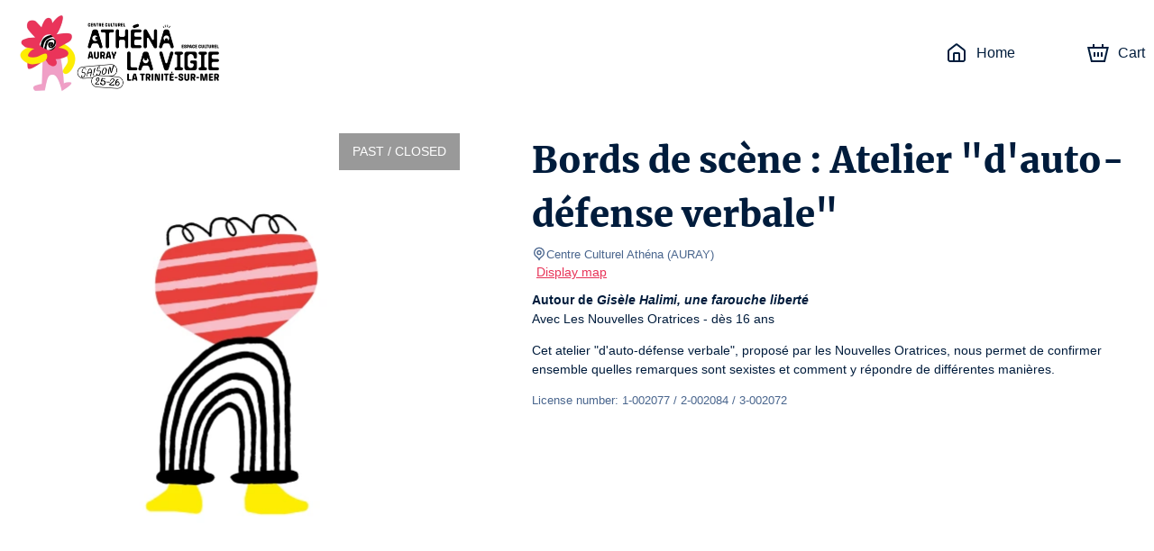

--- FILE ---
content_type: text/html; charset=utf-8
request_url: https://athena-auray.mapado.com/en/event/410149-bords-de-scene-atelier-dauto-defense-verbale
body_size: 35567
content:
<!DOCTYPE html><html lang="en"><head><meta charSet="utf-8"/><link rel="icon" href="/api/favicon/E73458" type="image/svg+xml"/><link rel="icon" href="/favicon.ico"/><link rel="apple-touch-icon" href="/apple-touch-icon.png"/><link rel="manifest" href="/site.webmanifest"/><meta name="viewport" content="initial-scale=1.0, width=device-width"/><title>Bords de scène : Atelier &quot;d&#x27;auto-défense verbale&quot; - Centre Culturel Athéna - Official tickets</title><meta property="og:type" content="website"/><meta name="description" content="Bords de scène : Atelier &quot;d&#x27;auto-défense verbale&quot; - Centre Culturel Athéna - Official box office. Pick your date. The best seats at the best price. Deals. Ticket information. Seating chart. Secure payment."/><meta property="og:site_name" content="Centre Culturel Athéna / Auray"/><meta property="og:title" content="Bords de scène : Atelier &quot;d&#x27;auto-défense verbale&quot; - Centre Culturel Athéna - Official tickets"/><meta property="og:description" content="**Autour de *Gisèle Halimi, une farouche liberté***
Avec Les Nouvelles Oratrices - dès 16 ans

Cet atelier &quot;d&#x27;auto-défense verbale&quot;, proposé par les Nouvelles Oratrices, nous permet de confirmer ensemble quelles remarques sont sexistes et comment y répondre de différentes manières."/><meta property="og:url" content="https://athena-auray.mapado.com/en/event/410149-bords-de-scene-atelier-dauto-defense-verbale"/><meta property="og:image" content="https://img.mapado.net/2024/7/17/6697950d24ebf-mapado-persos24-25-bds.jpeg_thumbs/500-500.jpeg"/><link rel="alternate" hrefLang="fr" href="https://athena-auray.mapado.com/event/410149-bords-de-scene-atelier-dauto-defense-verbale"/><link rel="alternate" hrefLang="en" href="https://athena-auray.mapado.com/en/event/410149-bords-de-scene-atelier-dauto-defense-verbale"/><link rel="alternate" hrefLang="de" href="https://athena-auray.mapado.com/de/event/410149-bords-de-scene-atelier-dauto-defense-verbale"/><link rel="canonical" href="https://athena-auray.mapado.com/event/410149-bords-de-scene-atelier-dauto-defense-verbale"/><meta name="next-head-count" content="18"/><link rel="preload" href="/_next/static/css/490b3394c774de60.css" as="style"/><link rel="stylesheet" href="/_next/static/css/490b3394c774de60.css" data-n-g=""/><link rel="preload" href="/_next/static/css/4b0fb65110133b9c.css" as="style"/><link rel="stylesheet" href="/_next/static/css/4b0fb65110133b9c.css" data-n-g=""/><noscript data-n-css=""></noscript><script defer="" nomodule="" src="/_next/static/chunks/polyfills-c67a75d1b6f99dc8.js"></script><script src="https://polyfill-fastly.io/v3/polyfill.min.js?features=Array.prototype.entries,Array.prototype.keys,Array.prototype.sort,Array.prototype.values,ArrayBuffer,ArrayBuffer.isView,atob,Blob,console,CustomEvent,DataView,document,Element,es2019,es5,Event,Float32Array,Float64Array,getComputedStyle,globalThis,Int16Array,Int32Array,Int8Array,IntersectionObserver,Intl,Intl.DateTimeFormat.~timeZone.golden,JSON,localStorage,Math.clz32,Math.imul,modernizr:es6string,Number.parseFloat,Number.parseInt,Object.assign,Object.getOwnPropertySymbols,Object.isExtensible,Object.isFrozen,Object.preventExtensions,Object.seal,Object.setPrototypeOf,Reflect.construct,Reflect.defineProperty,Reflect.get,Reflect.set,RegExp.prototype.flags,requestAnimationFrame,ResizeObserver,String.prototype.normalize,String.prototype.replaceAll,Symbol.for,Symbol.iterator,Symbol.prototype.description,Symbol.toPrimitive,Symbol.toStringTag,Uint16Array,Uint32Array,Uint8Array,Uint8ClampedArray,XMLHttpRequest" defer="" data-nscript="beforeInteractive"></script><script src="/_next/static/chunks/webpack-45a76b95ab0be1af.js" defer=""></script><script src="/_next/static/chunks/571-fea0acb01e1e8a2f.js" defer=""></script><script src="/_next/static/chunks/7823-42dae8df1f0dc3af.js" defer=""></script><script src="/_next/static/chunks/main-efae73620186e50e.js" defer=""></script><script src="/_next/static/chunks/1534-a479319e5360a670.js" defer=""></script><script src="/_next/static/chunks/2234-0332cd7150b4ccd9.js" defer=""></script><script src="/_next/static/chunks/7235-4f49069e7292e0f2.js" defer=""></script><script src="/_next/static/chunks/2998-f2cafe1da09e3a73.js" defer=""></script><script src="/_next/static/chunks/7422-7c1e1d950692c817.js" defer=""></script><script src="/_next/static/chunks/8979-3ddb4a7ea32a3d88.js" defer=""></script><script src="/_next/static/chunks/6534-5603a5b8c9cea67c.js" defer=""></script><script src="/_next/static/chunks/9933-fc687e85cc41e501.js" defer=""></script><script src="/_next/static/chunks/5369-774754eba9be39bc.js" defer=""></script><script src="/_next/static/chunks/5944-0a343e2c595f7415.js" defer=""></script><script src="/_next/static/chunks/9468-518f09825541260d.js" defer=""></script><script src="/_next/static/chunks/8951-f02ee8aab5a879b8.js" defer=""></script><script src="/_next/static/chunks/6141-1582782fb3a9743a.js" defer=""></script><script src="/_next/static/chunks/5264-0853f01cda85c240.js" defer=""></script><script src="/_next/static/chunks/5720-c8dec6e8b5e48472.js" defer=""></script><script src="/_next/static/chunks/3532-11b7606ec49c749c.js" defer=""></script><script src="/_next/static/chunks/5718-bc9c5279981ed0e7.js" defer=""></script><script src="/_next/static/chunks/2163-a4cdce685d462ab4.js" defer=""></script><script src="/_next/static/chunks/6205-a3460ae917f9afda.js" defer=""></script><script src="/_next/static/chunks/807-085aae5a19bf860d.js" defer=""></script><script src="/_next/static/chunks/1128-53ee972aa8bf13b4.js" defer=""></script><script src="/_next/static/chunks/146-e457d5b19b76e9f8.js" defer=""></script><script src="/_next/static/chunks/4798-b68b4c9753d14c41.js" defer=""></script><script src="/_next/static/chunks/5923-ea5be649b270fd71.js" defer=""></script><script src="/_next/static/chunks/3188-162891510efc25ec.js" defer=""></script><script src="/_next/static/chunks/8933-1f0623e7f534fca8.js" defer=""></script><script src="/_next/static/chunks/6378-a7b3806391a01c32.js" defer=""></script><script src="/_next/static/chunks/6121-e02512ba229676b2.js" defer=""></script><script src="/_next/static/chunks/4713-e1fb008dc06c2eb8.js" defer=""></script><script src="/_next/static/chunks/5696-c81f6f06fea3c17d.js" defer=""></script><script src="/_next/static/chunks/7333-feb6e843ec566f86.js" defer=""></script><script src="/_next/static/chunks/4890-9bfff46d64437bc4.js" defer=""></script><script src="/_next/static/chunks/4939-6ecb05791c453358.js" defer=""></script><script src="/_next/static/chunks/8186-99d77a0c4da0c7a1.js" defer=""></script><script src="/_next/static/chunks/6950-19b408f238bcc54c.js" defer=""></script><script src="/_next/static/chunks/7267-b1e50b09429db137.js" defer=""></script><script src="/_next/static/chunks/7732-2d0647714c02cbb8.js" defer=""></script><script src="/_next/static/chunks/1149-4e574fb733ecada4.js" defer=""></script><script src="/_next/static/chunks/6084-f29ed47a18463935.js" defer=""></script><script src="/_next/static/chunks/1609-10af9c3b83b3b0af.js" defer=""></script><script src="/_next/static/chunks/6201-b345296a290523de.js" defer=""></script><script src="/_next/static/chunks/6195-6c0ef029bce6d25d.js" defer=""></script><script src="/_next/static/chunks/4865-fea34bea0a9dbbd2.js" defer=""></script><script src="/_next/static/chunks/3313-75bc46b819ef0432.js" defer=""></script><script src="/_next/static/chunks/9352-2f0ae8440320b2f5.js" defer=""></script><script src="/_next/static/chunks/4593-75c1c6e4e77c4246.js" defer=""></script><script src="/_next/static/chunks/pages/_app-d8de67afe7dd1ce0.js" defer=""></script><script src="/_next/static/chunks/5178-83166dce940f9684.js" defer=""></script><script src="/_next/static/chunks/5685-306c966045c8829b.js" defer=""></script><script src="/_next/static/chunks/1676-e5e6724bede39f51.js" defer=""></script><script src="/_next/static/chunks/7583-ce4e82aef1fecbf4.js" defer=""></script><script src="/_next/static/chunks/pages/event/%5B...slug%5D-5174cb66bf3c5c78.js" defer=""></script><script src="/_next/static/IxbTkACfPsJM1g48E0oQk/_buildManifest.js" defer=""></script><script src="/_next/static/IxbTkACfPsJM1g48E0oQk/_ssgManifest.js" defer=""></script><style data-styled="" data-styled-version="5.3.1">.iglxjS{position:relative;max-width:1440px;margin:0 auto;padding:0 10px;}/*!sc*/
data-styled.g1[id="Wrapper__Container-sc-djff70-0"]{content:"iglxjS,"}/*!sc*/
.cVdans{z-index:1;color:#001c3c;background-color:#ffffff;}/*!sc*/
.cVdans h1,.cVdans h2,.cVdans h3,.cVdans h4,.cVdans h5,.cVdans h6,.cVdans .h1-like,.cVdans .h2-like,.cVdans .h3-like,.cVdans .h4-like,.cVdans .h5-like,.cVdans .h6-like{color:#001c3c;}/*!sc*/
data-styled.g2[id="Wrapper__ThemedWrapper-sc-djff70-1"]{content:"cVdans,"}/*!sc*/
.WcTkY{max-height:90px;max-width:300px;}/*!sc*/
@media screen and (max-width:619px){.WcTkY{max-width:110px;max-height:60px;}}/*!sc*/
data-styled.g3[id="Header__ImgLogo-sc-xybvhd-0"]{content:"WcTkY,"}/*!sc*/
.hKQCwZ{position:fixed;width:100%;z-index:999;}/*!sc*/
data-styled.g4[id="Header__Wrapper-sc-xybvhd-1"]{content:"hKQCwZ,"}/*!sc*/
.bRiHJn{display:-webkit-box;display:-webkit-flex;display:-ms-flexbox;display:flex;-webkit-box-pack:justify;-webkit-justify-content:space-between;-ms-flex-pack:justify;justify-content:space-between;-webkit-align-items:center;-webkit-box-align:center;-ms-flex-align:center;align-items:center;height:118px;}/*!sc*/
@media screen and (max-width:619px){.bRiHJn{height:75px;}}/*!sc*/
data-styled.g5[id="Header__Container-sc-xybvhd-2"]{content:"bRiHJn,"}/*!sc*/
.kjNIhq{line-height:0;}/*!sc*/
data-styled.g6[id="Header__Logo-sc-xybvhd-3"]{content:"kjNIhq,"}/*!sc*/
.fPSXRZ{font-size:16px;}/*!sc*/
.fPSXRZ > ul{display:-webkit-box;display:-webkit-flex;display:-ms-flexbox;display:flex;padding:0;margin:0;}/*!sc*/
data-styled.g7[id="Header__HeaderNavigation-sc-xybvhd-4"]{content:"fPSXRZ,"}/*!sc*/
.jRknSz{position:relative;list-style:none;margin:0 20px;}/*!sc*/
.jRknSz:last-child{margin-right:0;}/*!sc*/
.jRknSz > a{position:relative;display:-webkit-box;display:-webkit-flex;display:-ms-flexbox;display:flex;-webkit-align-items:center;-webkit-box-align:center;-ms-flex-align:center;align-items:center;height:40px;-webkit-text-decoration:none;text-decoration:none;color:#001c3c;}/*!sc*/
@media screen and (max-width:767px){.jRknSz .mpd-icon{margin:0;}}/*!sc*/
data-styled.g8[id="Header__Item-sc-xybvhd-5"]{content:"jRknSz,"}/*!sc*/
.ekJGWZ{max-width:200px;}/*!sc*/
@media screen and (max-width:767px){.ekJGWZ{display:none;}}/*!sc*/
data-styled.g9[id="Header__Label-sc-xybvhd-6"]{content:"ekJGWZ,"}/*!sc*/
body{background-color:#f7f5f7;}/*!sc*/
#__next{display:-webkit-box;display:-webkit-flex;display:-ms-flexbox;display:flex;-webkit-flex-direction:column;-ms-flex-direction:column;flex-direction:column;height:100%;}/*!sc*/
:root{--primary-color:#E73458;}/*!sc*/
data-styled.g14[id="sc-global-jnfCRo1"]{content:"sc-global-jnfCRo1,"}/*!sc*/
.jjvupJ{display:-webkit-box;display:-webkit-flex;display:-ms-flexbox;display:flex;-webkit-flex:1 0 auto;-ms-flex:1 0 auto;flex:1 0 auto;-webkit-box-pack:center;-webkit-justify-content:center;-ms-flex-pack:center;justify-content:center;padding:20px 0 30px;text-align:center;}/*!sc*/
.jjvupJ h2{margin-bottom:30px;}/*!sc*/
.jjvupJ a[href^='mailto:'],.jjvupJ a[href^='tel:']{color:#001c3c;}/*!sc*/
@media screen and (max-width:767px){.jjvupJ{padding:20px 0 0;}.jjvupJ h2{margin-bottom:0;}}/*!sc*/
data-styled.g17[id="Footer__Wrapper-sc-1w7s616-0"]{content:"jjvupJ,"}/*!sc*/
.jKYTDG{display:-webkit-box;display:-webkit-flex;display:-ms-flexbox;display:flex;}/*!sc*/
@media screen and (max-width:767px){.jKYTDG{-webkit-flex-direction:column;-ms-flex-direction:column;flex-direction:column;}}/*!sc*/
data-styled.g18[id="Footer__Container-sc-1w7s616-1"]{content:"jKYTDG,"}/*!sc*/
.ieFRsa{margin:20px 0;}/*!sc*/
data-styled.g19[id="Footer__Address-sc-1w7s616-2"]{content:"ieFRsa,"}/*!sc*/
.dSkHia{line-height:24px;}/*!sc*/
data-styled.g20[id="Footer__ContactBlock-sc-1w7s616-3"]{content:"dSkHia,"}/*!sc*/
.epuafH{-webkit-flex:1;-ms-flex:1;flex:1;display:-webkit-box;display:-webkit-flex;display:-ms-flexbox;display:flex;-webkit-flex-direction:column;-ms-flex-direction:column;flex-direction:column;-webkit-box-pack:justify;-webkit-justify-content:space-between;-ms-flex-pack:justify;justify-content:space-between;padding:0 60px;border-right:2px solid #001c3c;}/*!sc*/
.epuafH:last-child{border:none;}/*!sc*/
.epuafH *:not(h3){font-size:13px;}/*!sc*/
.epuafH span,.epuafH strong{display:block;}/*!sc*/
@media screen and (max-width:767px){.epuafH{margin:15px 0 0;padding:0 15px 15px;border-right:none;border-bottom:1px solid #001c3c;}}/*!sc*/
data-styled.g21[id="Footer__FooterBlock-sc-1w7s616-4"]{content:"epuafH,"}/*!sc*/
.fsjljB{-webkit-text-decoration:underline;text-decoration:underline;}/*!sc*/
data-styled.g22[id="Footer__UnderlineLink-sc-1w7s616-5"]{content:"fsjljB,"}/*!sc*/
.gInbMI{-webkit-text-decoration:none;text-decoration:none;color:inherit;}/*!sc*/
.gInbMI:hover{-webkit-text-decoration:none;text-decoration:none;color:inherit;}/*!sc*/
data-styled.g23[id="Footer__SeoLink-sc-1w7s616-6"]{content:"gInbMI,"}/*!sc*/
@media screen and (max-width:767px){.ilXfyN{display:none;}}/*!sc*/
data-styled.g30[id="HeaderCartLink__Label-sc-nehen1-2"]{content:"ilXfyN,"}/*!sc*/
.kpIEmU{-webkit-flex:1 0 auto;-ms-flex:1 0 auto;flex:1 0 auto;display:-webkit-box;display:-webkit-flex;display:-ms-flexbox;display:flex;-webkit-align-items:stretch;-webkit-box-align:stretch;-ms-flex-align:stretch;align-items:stretch;-webkit-flex-direction:column;-ms-flex-direction:column;flex-direction:column;padding-top:118px;z-index:10;}/*!sc*/
@media screen and (max-width:619px){.kpIEmU{padding-top:75px;}}/*!sc*/
data-styled.g32[id="_app__Main-sc-1wjubze-0"]{content:"kpIEmU,"}/*!sc*/
.cRNmiq{position:relative;display:-webkit-box;display:-webkit-flex;display:-ms-flexbox;display:flex;overflow:hidden;}/*!sc*/
data-styled.g33[id="TicketingImage__ImageContainer-sc-11fulsw-0"]{content:"cRNmiq,"}/*!sc*/
@media screen and (max-width:767px){.etcAF{width:undefinedpx;height:undefinedpx;}}/*!sc*/
data-styled.g34[id="TicketingImage__Image-sc-11fulsw-1"]{content:"etcAF,"}/*!sc*/
.ewEZKS{position:absolute;top:0;right:0;padding:10px 15px;text-transform:uppercase;color:white;background-color:rgba(0,0,0,0.4);}/*!sc*/
@media screen and (max-width:767px){.ewEZKS{font-size:11px;text-align:center;}}/*!sc*/
data-styled.g47[id="TicketingNotAvailableLabel__NotAvailableLabel-sc-1amjcqb-0"]{content:"ewEZKS,"}/*!sc*/
.jwmseG{margin-right:80px;}/*!sc*/
.jwmseG > .image{box-shadow:0px 0px 50px rgba(0,0,0,0.8);}/*!sc*/
@media screen and (max-width:989px){.jwmseG{margin-right:30px;}.jwmseG > .image{width:375px;height:375px;}}/*!sc*/
@media screen and (max-width:767px){.jwmseG{margin:0 -10px;-webkit-flex:1;-ms-flex:1;flex:1;}.jwmseG:after{content:'';position:absolute;top:0;left:0;right:0;bottom:0;background:linear-gradient( to bottom,transparent 40%,#ffffff 100% );}.jwmseG > .image{width:100%;height:100%;}}/*!sc*/
data-styled.g48[id="EventDateTicketingImage-sc-1b88p10-0"]{content:"jwmseG,"}/*!sc*/
.hAwYqe{position:relative;min-height:32px;margin-bottom:30px;text-align:center;}/*!sc*/
data-styled.g50[id="Module__ModuleHeader-sc-1573s82-0"]{content:"hAwYqe,"}/*!sc*/
.iFmuIU{display:inline-block;max-width:360px;}/*!sc*/
data-styled.g51[id="Module__ModuleSubTitle-sc-1573s82-1"]{content:"iFmuIU,"}/*!sc*/
.eVACpS{padding:30px 0;-webkit-order:7;-ms-flex-order:7;order:7;}/*!sc*/
.eVACpU{padding:30px 0;-webkit-order:5;-ms-flex-order:5;order:5;}/*!sc*/
data-styled.g52[id="Module-sc-1573s82-2"]{content:"eVACpS,eVACpU,"}/*!sc*/
.ewimBB{padding:30px 0;-webkit-order:6;-ms-flex-order:6;order:6;}/*!sc*/
data-styled.g53[id="Module__ThemedModule-sc-1573s82-3"]{content:"ewimBB,"}/*!sc*/
.hUvgwz{display:-webkit-box;display:-webkit-flex;display:-ms-flexbox;display:flex;-webkit-flex-direction:column;-ms-flex-direction:column;flex-direction:column;overflow:hidden;}/*!sc*/
@media screen and (max-width:767px){.hUvgwz{-webkit-flex-direction:row;-ms-flex-direction:row;flex-direction:row;}}/*!sc*/
data-styled.g63[id="TicketingItem__Container-sc-1uevklp-0"]{content:"hUvgwz,"}/*!sc*/
.kFnUEd{position:relative;}/*!sc*/
.kFnUEd > picture > img{display:block;width:100%;object-fit:cover;}/*!sc*/
@media screen and (max-width:767px){.kFnUEd{width:auto;}.kFnUEd > picture > img{display:-webkit-box;display:-webkit-flex;display:-ms-flexbox;display:flex;width:120px;height:120px;margin:10px;margin-right:0;}}/*!sc*/
data-styled.g64[id="TicketingItem__ImageContainer-sc-1uevklp-1"]{content:"kFnUEd,"}/*!sc*/
.jptPCR{font-size:18px;min-height:80px;color:#001c3c !important;}/*!sc*/
@media screen and (max-width:767px){.jptPCR{font-size:16px;min-height:50px;}}/*!sc*/
data-styled.g66[id="TicketingItem__Title-sc-1uevklp-3"]{content:"jptPCR,"}/*!sc*/
.gAByAq{position:relative;-webkit-flex:1;-ms-flex:1;flex:1;display:-webkit-box;display:-webkit-flex;display:-ms-flexbox;display:flex;-webkit-flex-direction:column;-ms-flex-direction:column;flex-direction:column;-webkit-box-pack:justify;-webkit-justify-content:space-between;-ms-flex-pack:justify;justify-content:space-between;padding:15px;}/*!sc*/
data-styled.g67[id="TicketingItem__Content-sc-1uevklp-4"]{content:"gAByAq,"}/*!sc*/
.iHcYtn{-webkit-flex:1;-ms-flex:1;flex:1;color:#001c3c !important;}/*!sc*/
data-styled.g68[id="TicketingItem__Informations-sc-1uevklp-5"]{content:"iHcYtn,"}/*!sc*/
.bLHhuE{display:-webkit-box;display:-webkit-flex;display:-ms-flexbox;display:flex;-webkit-box-pack:center;-webkit-justify-content:center;-ms-flex-pack:center;justify-content:center;}/*!sc*/
.bLHhuE >:not(:last-child){margin:0 20px 0 0;}/*!sc*/
@media screen and (max-width:767px){.bLHhuE{-webkit-flex-direction:column;-ms-flex-direction:column;flex-direction:column;}.bLHhuE >:not(:last-child){margin:0 0 14px 0;}}/*!sc*/
data-styled.g87[id="Recommendation__TicketingsContainer-sc-1utypex-0"]{content:"bLHhuE,"}/*!sc*/
.brNwPR{-webkit-flex:1;-ms-flex:1;flex:1;max-width:340px;}/*!sc*/
@media screen and (max-width:767px){.brNwPR{max-width:initial;}}/*!sc*/
data-styled.g88[id="Recommendation__Item-sc-1utypex-1"]{content:"brNwPR,"}/*!sc*/
.bDqFfG{color:#49658d;}/*!sc*/
data-styled.g89[id="Recommendation__Subtitle-sc-1utypex-2"]{content:"bDqFfG,"}/*!sc*/
.jTGHVe{position:relative;display:-webkit-box;display:-webkit-flex;display:-ms-flexbox;display:flex;padding-top:30px;padding-bottom:30px;}/*!sc*/
@media screen and (max-width:767px){.jTGHVe{padding:0;-webkit-flex-direction:column;-ms-flex-direction:column;flex-direction:column;}}/*!sc*/
data-styled.g116[id="EventDescription__Container-sc-kfgwiu-0"]{content:"jTGHVe,"}/*!sc*/
.fdHmRL{-webkit-flex:1;-ms-flex:1;flex:1;}/*!sc*/
.fdHmRL a{-webkit-text-decoration:underline;text-decoration:underline;}/*!sc*/
.fdHmRL p{white-space:pre-wrap;}/*!sc*/
data-styled.g117[id="EventDescription__Description-sc-kfgwiu-1"]{content:"fdHmRL,"}/*!sc*/
.gtislY{margin-top:10px;max-height:384px;overflow-x:auto;}/*!sc*/
@media screen and (max-width:989px){.gtislY{max-height:258px;}}/*!sc*/
@media screen and (max-width:767px){.gtislY{max-height:inherit;}}/*!sc*/
data-styled.g118[id="EventDescription__Overview-sc-kfgwiu-2"]{content:"gtislY,"}/*!sc*/
.jIiIxB{color:#49658d;}/*!sc*/
data-styled.g119[id="EventDescription__TextGray-sc-kfgwiu-3"]{content:"jIiIxB,"}/*!sc*/
.fYwbrn{width:100%;min-height:auto;background:url() no-repeat center center / cover;}/*!sc*/
@media screen and (max-width:1199px){.fYwbrn{background:url(undefined) no-repeat center center / cover;}}/*!sc*/
@media screen and (max-width:989px){.fYwbrn{background:url(undefined) no-repeat center center / cover;}}/*!sc*/
@media screen and (max-width:879px){.fYwbrn{background:url(undefined) no-repeat center center / cover;}}/*!sc*/
@media screen and (max-width:767px){.fYwbrn{background:url(undefined) no-repeat center center / cover;}}/*!sc*/
@media screen and (max-width:619px){.fYwbrn{background:url(undefined) no-repeat center center / cover;}}/*!sc*/
@media screen and (max-width:479px){.fYwbrn{background:url(undefined) no-repeat center center / cover;}}/*!sc*/
.fYwbrn > div{width:100%;}/*!sc*/
data-styled.g120[id="Information__Wrapper-sc-1tg0bna-0"]{content:"fYwbrn,"}/*!sc*/
.gVHVDs{display:-webkit-box;display:-webkit-flex;display:-ms-flexbox;display:flex;-webkit-flex-direction:column;-ms-flex-direction:column;flex-direction:column;-webkit-align-items:center;-webkit-box-align:center;-ms-flex-align:center;align-items:center;margin:0 120px;}/*!sc*/
@media screen and (max-width:879px){.gVHVDs{margin:0;}}/*!sc*/
data-styled.g121[id="Information__Container-sc-1tg0bna-1"]{content:"gVHVDs,"}/*!sc*/
.fwjNPA{padding:20px 0 50px 0;color:#001C3C;}/*!sc*/
@media screen and (max-width:767px){.fwjNPA{padding:0 0 30px 0;}}/*!sc*/
data-styled.g122[id="Information__Title-sc-1tg0bna-2"]{content:"fwjNPA,"}/*!sc*/
.cMZclR{display:-webkit-box;display:-webkit-flex;display:-ms-flexbox;display:flex;-webkit-align-self:stretch;-ms-flex-item-align:stretch;align-self:stretch;padding:10px;}/*!sc*/
@media screen and (max-width:767px){.cMZclR{-webkit-flex-direction:column;-ms-flex-direction:column;flex-direction:column;background-color:transparent;box-shadow:none;}}/*!sc*/
data-styled.g123[id="Information__Card-sc-1tg0bna-3"]{content:"cMZclR,"}/*!sc*/
.deBOTf{display:-webkit-box;display:-webkit-flex;display:-ms-flexbox;display:flex;margin:0;}/*!sc*/
@media screen and (max-width:767px){.deBOTf{background-color:rgba(255,255,255,0.45);-webkit-box-pack:center;-webkit-justify-content:center;-ms-flex-pack:center;justify-content:center;-webkit-align-items:center;-webkit-box-align:center;-ms-flex-align:center;align-items:center;border-top-right-radius:3px;border-top-left-radius:3px;padding:10px 0;}}/*!sc*/
data-styled.g124[id="Information__CoverContainer-sc-1tg0bna-4"]{content:"deBOTf,"}/*!sc*/
.bFSDks{background-color:white;padding:15px 0;}/*!sc*/
@media screen and (max-width:767px){.bFSDks{padding:20px 15px;border-bottom-right-radius:3px;border-bottom-left-radius:3px;}}/*!sc*/
data-styled.g125[id="Information__DetailsContainer-sc-1tg0bna-5"]{content:"bFSDks,"}/*!sc*/
.iSpBMq{margin-right:60px;width:160px;height:160px;}/*!sc*/
@media screen and (max-width:767px){.iSpBMq{width:100px;height:100px;margin-right:0;}}/*!sc*/
data-styled.g126[id="Information__Cover-sc-1tg0bna-6"]{content:"iSpBMq,"}/*!sc*/
.hhecAT{margin:0;padding-left:15px;text-transform:uppercase;font-weight:bold;font-size:1.6rem;color:#E73458;}/*!sc*/
data-styled.g127[id="Information__ButtonTitle-sc-1tg0bna-7"]{content:"hhecAT,"}/*!sc*/
</style></head><body><div id="__next" data-reactroot=""><div class="Wrapper__ThemedWrapper-sc-djff70-1 Header__Wrapper-sc-xybvhd-1 cVdans hKQCwZ"><div class="Wrapper__Container-sc-djff70-0 iglxjS"><header role="banner" class="Header__Container-sc-xybvhd-2 bRiHJn"><a target="_blank" rel="noopener noreferer" href="https://www.auray.fr/saison-2025-2026" class="Header__Logo-sc-xybvhd-3 kjNIhq"><img src="//img.mapado.net/2025/6/22/685815d1017c3-logo-pour-mapado-25-26.jpeg_thumbs/0-360.noupscaling=1.jpeg" loading="lazy" alt="Centre Culturel Athéna / Auray" class="Header__ImgLogo-sc-xybvhd-0 WcTkY"/></a><nav role="navigation" class="Header__HeaderNavigation-sc-xybvhd-4 fPSXRZ"><ul role="list"><li class="Header__Item-sc-xybvhd-5 jRknSz"><a title="Centre Culturel Athéna / Auray - Official tickets" href="/en"><svg viewBox="0 0 24 24" class="mpd-icon mpd-icon--home mr2" width="24" height="24" style="min-width:24"><path d="M14 13.6c0-.296-.001-.459-.01-.575l-.003-.014h-.011A8 8 0 0 0 13.4 13h-2.8a8 8 0 0 0-.588.01l-.001.014c-.01.116-.011.278-.011.575V20h4zm2 6.4h1.8c.576 0 .949-.001 1.232-.024.272-.022.373-.06.422-.085a1 1 0 0 0 .437-.437c.025-.049.062-.15.085-.422.023-.283.024-.655.024-1.232v-7.235c0-.63-.009-.755-.037-.857a1 1 0 0 0-.16-.325c-.062-.084-.155-.168-.653-.555l-6.782-5.275a7 7 0 0 0-.361-.271L12 3.277l-.007.005c-.075.05-.174.126-.361.271L4.85 8.828c-.498.387-.591.47-.654.555a1 1 0 0 0-.159.325C4.01 9.81 4 9.934 4 10.565V17.8c0 .577.001.95.024 1.232.023.272.06.373.085.422a1 1 0 0 0 .437.437c.05.025.15.063.422.085.283.023.656.024 1.232.024H8v-6.4c0-.264-.001-.521.017-.738.018-.229.063-.499.2-.77a2 2 0 0 1 .875-.874c.271-.138.54-.182.77-.201.216-.018.474-.017.738-.017h2.8c.264 0 .522 0 .739.017.228.019.498.063.77.201a2 2 0 0 1 .796.736l.077.138.087.202c.072.201.1.396.114.568.018.216.017.474.017.738zm6-2.2c0 .543.001 1.011-.03 1.395-.033.395-.104.788-.297 1.167a3 3 0 0 1-1.31 1.311c-.379.193-.772.264-1.168.296-.383.031-.852.031-1.395.031H6.2c-.543 0-1.012 0-1.395-.03-.396-.033-.789-.104-1.167-.297a3 3 0 0 1-1.31-1.311c-.194-.379-.265-.772-.298-1.167C2 18.81 2 18.343 2 17.8v-7.235c0-.518-.008-.968.111-1.396a3 3 0 0 1 .477-.974c.264-.357.625-.627 1.033-.945l6.782-5.275c.279-.217.64-.52 1.074-.639a2 2 0 0 1 .917-.03l.129.03.16.053c.364.14.67.397.914.586l6.782 5.275c.408.318.77.588 1.033.945.217.293.378.623.477.974.12.428.111.878.111 1.396z"></path></svg><span class="Header__Label-sc-xybvhd-6 ekJGWZ">Home</span></a></li><li class="Header__Item-sc-xybvhd-5 jRknSz"></li><li class="Header__Item-sc-xybvhd-5 jRknSz"><a aria-label="Cart" href="/en/cart"><svg viewBox="0 0 24 24" class="mpd-icon mpd-icon--cart mr2" width="24" height="24" style="min-width:24"><path d="M8 5.043h8V2h2.019v3.043h5.866L19.863 22H4.046L0 5.043h5.988V2H8zM5.625 20h12.657l3.073-12.957H2.534zm3.398-4H7.076v-5h1.947zM13 16h-2v-5h2zm3.924 0H15v-5h1.923z"></path></svg><span class="HeaderCartLink__Label-sc-nehen1-2 ilXfyN">Cart</span></a></li></ul></nav></header></div></div><main role="main" class="_app__Main-sc-1wjubze-0 kpIEmU"><div class="Wrapper__ThemedWrapper-sc-djff70-1 cVdans"><div class="Wrapper__Container-sc-djff70-0 iglxjS"><div class="EventDescription__Container-sc-kfgwiu-0 jTGHVe"><div class="TicketingImage__ImageContainer-sc-11fulsw-0 cRNmiq EventDateTicketingImage-sc-1b88p10-0 jwmseG"><div class="TicketingNotAvailableLabel__NotAvailableLabel-sc-1amjcqb-0 ewEZKS">Past / Closed</div><img src="//img.mapado.net/2024/7/17/6697950d24ebf-mapado-persos24-25-bds.jpeg_thumbs/500-500.jpeg" class="TicketingImage__Image-sc-11fulsw-1 etcAF image" width="500" height="500" alt=""/></div><div class="EventDescription__Description-sc-kfgwiu-1 fdHmRL"><h1>Bords de scène : Atelier &quot;d&#x27;auto-défense verbale&quot;</h1><p class="EventDescription__TextGray-sc-kfgwiu-3 jIiIxB small m0"><svg viewBox="0 0 24 24" class="mpd-icon mpd-icon--geopoint" width="16" height="16" style="min-width:16"><path d="M19 10a7 7 0 1 0-14 0c0 2.74 1.44 4.232 3.268 5.766C9.478 16.78 10.99 17.88 12 19.433c1.01-1.552 2.521-2.652 3.732-3.667C17.561 14.232 19 12.74 19 10m-5 0a2 2 0 1 0-4 0 2 2 0 0 0 4 0m2 0a4 4 0 1 1-8 0 4 4 0 0 1 8 0m5 0c0 3.678-2.06 5.686-3.982 7.298-2 1.678-3.623 2.825-4.038 4.898a1 1 0 0 1-1.96 0c-.415-2.073-2.038-3.22-4.038-4.898C5.061 15.686 3 13.678 3 10a9 9 0 0 1 18 0"></path></svg>Centre Culturel Athéna<!-- --> <span>(<!-- -->AURAY<!-- -->)</span></p><a href="https://maps.google.com/?q=Centre%20Culturel%20Ath%C3%A9na%20Place%20du%20Gohl%C3%A9rez%2056400%20AURAY" class="ml1" target="_blank" rel="noopener noreferrer">Display map</a><div class="EventDescription__Overview-sc-kfgwiu-2 gtislY"><p><strong>Autour de <em>Gisèle Halimi, une farouche liberté</em></strong>
Avec Les Nouvelles Oratrices - dès 16 ans</p>
<p>Cet atelier &quot;d&#x27;auto-défense verbale&quot;, proposé par les Nouvelles Oratrices, nous permet de confirmer ensemble quelles remarques sont sexistes et comment y répondre de différentes manières.</p><p class="EventDescription__TextGray-sc-kfgwiu-3 jIiIxB small">License number: 1-002077 / 2-002084 / 3-002072</p></div></div></div></div></div><div class="Wrapper__ThemedWrapper-sc-djff70-1 Module__ThemedModule-sc-1573s82-3 cVdans ewimBB"><div class="Wrapper__Container-sc-djff70-0 iglxjS"><header class="Module__ModuleHeader-sc-1573s82-0 hAwYqe"><h2 class="mb1">Vous pourriez aussi aimer...</h2><span class="Module__ModuleSubTitle-sc-1573s82-1 Recommendation__Subtitle-sc-1utypex-2 iFmuIU bDqFfG small mpd-color-gray mb1">D&#x27;autres spectacles à découvrir cette saison !</span></header><div class="Recommendation__TicketingsContainer-sc-1utypex-0 bLHhuE"><div class="mpd-card Recommendation__Item-sc-1utypex-1 brNwPR active"><a href="/en/event/600482-autour-du-spectacle-un-ocean-damour" class="TicketingItem__Container-sc-1uevklp-0 hUvgwz"><div class="TicketingItem__ImageContainer-sc-1uevklp-1 kFnUEd"><picture><source media="(max-width: 767px)" srcSet="//img.mapado.net/2025/7/23/6880f8d4b9c3a-mapado-persos25-26-4-bords-de-scene.jpeg_thumbs/120-120.jpeg"/><img src="//img.mapado.net/2025/7/23/6880f8d4b9c3a-mapado-persos25-26-4-bords-de-scene.jpeg_thumbs/340-340.jpeg" width="340" height="340" loading="lazy" alt=""/></picture></div><div class="TicketingItem__Content-sc-1uevklp-4 gAByAq"><h3 class="TicketingItem__Title-sc-1uevklp-3 jptPCR">Autour du spectacle Un Océan d&#x27;amour</h3><div class="TicketingItem__Informations-sc-1uevklp-5 iHcYtn"><span class="block">Wed, Apr 29, 2026 at 10:00 AM</span><span class="small mpd-color-gray mr1">Espace Culturel La Vigie</span><span class="small mpd-color-gray">(<!-- -->LA TRINITE SUR MER<!-- -->)</span></div></div></a></div></div></div></div><div class="Module-sc-1573s82-2 Information__Wrapper-sc-1tg0bna-0 eVACpS fYwbrn flex-center"><div class="Wrapper__Container-sc-djff70-0 iglxjS"><div class="Information__Container-sc-1tg0bna-1 gVHVDs"><h2 class="Information__Title-sc-1tg0bna-2 fwjNPA">L&#x27;équipe de billetterie vous accompagne...</h2><div class="mpd-card Information__Card-sc-1tg0bna-3 cMZclR"><div class="Information__CoverContainer-sc-1tg0bna-4 deBOTf"><img src="//img.mapado.net/2025/6/22/685816fc64727-mapado-persos25-26-5.jpeg_thumbs/160-160.jpeg" alt="" loading="lazy" class="Information__Cover-sc-1tg0bna-6 iSpBMq"/></div><div class="Information__DetailsContainer-sc-1tg0bna-5 bFSDks"><h3>Pour toute question, n&#x27;hésitez pas à nous contacter !</h3>
<p>Billetterie du Centre Culturel Athéna :
02 97 56 18 00 - <a href="mailto:reservation.athena@ville-auray.fr">reservation.athena@ville-auray.fr</a></p>
<h3>Horaires d&#x27;ouverture de l&#x27;accueil-billetterie du Centre Culturel Athéna</h3>
<p>La billetterie est ouverte :</p>
<ul>
<li>mardi : 14h-18h30</li>
<li>mercredi : 10h-12h30 / 14h-18h30</li>
<li>vendredi : 14h-18h30</li>
<li>samedi : 10h-12h30</li>
</ul>
<p>--</p><a href="https://www.auray.fr/Culture-Loisirs/Centre-Culturel-Athena" target="_blank" class="flex-row" rel="noreferrer"><svg viewBox="0 0 24 24" class="mpd-icon mpd-icon--long-arrow-right" width="24" height="24" style="min-width:24" color="#E73458"><path d="M13.293 5.293a1 1 0 0 1 1.414 0l6 6a1 1 0 0 1 0 1.414l-6 6a1 1 0 1 1-1.414-1.414L17.586 13H4a1 1 0 1 1 0-2h13.586l-4.293-4.293-.068-.076a1 1 0 0 1 .068-1.338"></path></svg><p class="Information__ButtonTitle-sc-1tg0bna-7 hhecAT">Cliquez ici pour retrouver toutes les informations pratiques</p></a></div></div></div></div></div><div class="Module-sc-1573s82-2 Information__Wrapper-sc-1tg0bna-0 eVACpU fYwbrn flex-center"><div class="Wrapper__Container-sc-djff70-0 iglxjS"><div class="Information__Container-sc-1tg0bna-1 gVHVDs"><div class="mpd-card Information__Card-sc-1tg0bna-3 cMZclR"><div class="Information__CoverContainer-sc-1tg0bna-4 deBOTf"><img src="//img.mapado.net/2025/7/10/686fb1b0b7db7-cv-logo-icone-fv-vb-mapado.jpeg_thumbs/160-160.jpeg" alt="" loading="lazy" class="Information__Cover-sc-1tg0bna-6 iSpBMq"/></div><div class="Information__DetailsContainer-sc-1tg0bna-5 bFSDks"><p><strong>Cette année, covoiturez !</strong></p>
<p>Proposez ou trouvez votre trajet de covoiturage, covéloage ou copiétonnage pour les spectacles que vous irez voir sur la saison 25-26.
A la fin de votre commande, vous serez redirigé·e automatiquement vers une page dédiée au covoiturage.</p>
<p><strong>C&#x27;est simple, gratuit et sans inscription !</strong></p>
<p><a href="https://covoiturage-simple.com/centre-culturel-athena/evenements?period=upcoming">DÉCOUVREZ ET DÉPOSEZ VOS ANNONCES</a></p></div></div></div></div></div></main><div class="Wrapper__ThemedWrapper-sc-djff70-1 Footer__Wrapper-sc-1w7s616-0 cVdans jjvupJ"><div class="Wrapper__Container-sc-djff70-0 iglxjS"><footer role="contentinfo"><h2>See more</h2><div class="Footer__Container-sc-1w7s616-1 jKYTDG"><div class="Footer__FooterBlock-sc-1w7s616-4 epuafH"><h3>Contact us</h3><div class="Footer__Address-sc-1w7s616-2 ieFRsa"><span>Centre Culturel Athéna / Auray</span><span>1 place du Gohlérez</span><span>56400 Auray</span></div><div class="Footer__ContactBlock-sc-1w7s616-3 dSkHia"><a href="mailto:reservation.athena@ville-auray.fr">reservation.athena@ville-auray.fr</a><strong><a href="tel:02 97 56 18 00">02 97 56 18 00</a></strong><strong><a href="https://www.auray.fr/saison-2025-2026" class="Footer__UnderlineLink-sc-1w7s616-5 fsjljB">www.auray.fr/saison-2025-2026</a></strong></div></div><div class="Footer__FooterBlock-sc-1w7s616-4 epuafH"><h3>Legal infos</h3><p class="mb0"><a href="https://www.mapado.com/" target="_blank" rel="noopener noreferrer" title="Ticketing software" class="Footer__SeoLink-sc-1w7s616-6 gInbMI">Ticketing software</a> <!-- -->created by</p><a href="https://www.mapado.com/" target="_blank" rel="noopener noreferrer" title="Ticketing software"><svg xmlns="http://www.w3.org/2000/svg" x="50" y="0" viewBox="0 0 957.2 357.7" xml:space="preserve" style="width:30%"><title>Billetterie Mapado</title><style>.st0{fill:#001c3c}}</style><path class="st0" d="M615.4 130.7s-9.8 13.2-25.8 13.3c-7-11.9-20.5-13.5-29.2-9.3 0 0-13-4.1-27.2 16.8-6.8 10-13.3 28.3-14.1 45-3.3 3-6.8 5.7-9.4 6.3-6.4 1.3-9.2-2.9-8.2-14.3.5-6 2.7-21.2 7.5-37.8 12.7-44.7 24.6-72 30-80.7-2.4-1.3-6.6-2.3-14.7-1.7-9.2.6-14 14.2-20 32.8-4.3 12.6-6.2 20.4-6 20.8-.5-.8-1.1-1.4-1.9-1.9 0 0-28.9-23.2-51.9 18.4-6.8 12.3-9.5 25.8-8.9 37.8l-3.2 3.7c-4.6 8.1-14.3 8.2-16.3 1.3-5.8-19.7 10.9-68.4 10.9-68.4-5.2-1.3-10.8-3.2-14.1 1.7-.1 0-.1-.1-.2-.1 0 0-31.2-31.6-53.7 16.6-.6 1.3-1.2 2.6-1.7 4 0 .1-.1.1-.1.2-5 9.1-9.6 9.5-9.6 9.5-2.3.4-4.6.9-7.1 1.5 1.3-22.5-2.3-42.9-24.5-40.6-12.1 1.2-22 12.4-27.1 19.4-1.2-10.4-3.1-18.1-6.4-17.2-7.6 2-14.3 7.6-14.3 7.6.8 2.2 6 18 7.6 54.6l-2 5.2c-2.7 8.9-14.6 11.2-18.1 5-10-18-4.3-69.1-4.3-69.1-6.2-.2-13.1-.5-14.6 5.6-3.9-2.3-37.6-20.7-48.4 28.1-10.2 46 22.7 90.8 56 46.4 5.2 6.4 12.2 9.7 19.2 7.6 6.1-1.8 10-7.3 12.5-13.7-.2 16.2-.6 30.8-1.2 43.4-11 1.5-21.9 3.2-32.8 5.1-42.5 7.4-90 27.5-124.4 44.4-10.6 5.2-2.6 13.3 8 8.5 47-21.6 97.9-36.9 148.5-43.1-.9 15-2.1 25.6-3.3 30.5 2.7.6 5.4-.9 13-3.8 7.3-2.8 8.7-13.5 9.1-28.6 8.3-.7 16.7-1.1 25-1.2 69.5-1.4 115.3 2.2 226.4 48.7 10.9 4.6 31.7-13.6 19-19.4-79.1-35.8-155.3-46.1-219.4-46.1-17 0-33.9 1.1-50.8 2.9.1-52.1-3-87.9-3-87.9 0-.5-.1-1-.1-1.5 4.6-6 18.8-23.3 26.5-17.4 5.4 4.1 8.1 18.3 7.5 32-13.4 5.4-25 13.9-25.7 27.1-1.3 23.4 23.1 16.2 31 4.4 4.5-6.8 8.7-16 10.3-25.8 2.9-.3 5.6-.4 8.1-.5 1.6-.1 3.1-.3 4.5-.6-3.6 33.8 17.1 61.1 50.6 33.3 3.7 7.5 9.8 12.4 17.3 11.8 7.7-.6 13.3-6.9 17.3-14.2 5.4 22.3 23.9 34.8 49.5 14.9 1.2 11.8 7 16.2 16.8 13.9 6.8-1.6 12.1-4.8 16-8 1.9 13.1 8.9 23.2 24.7 23.8 37.1 1.6 52-50.3 49.7-73.7 7-1.2 18.6-4.1 24.3-10.7 7.9-9.7.5-15.8-3.1-16.6zm-412.4 28c-.8-17.5 1.9-29.3 11.6-37.5 9.4-8 19.9 6.6 19.9 6.6.1.4.2.8.4 1.1-.3 12.7-.4 33.4 1.6 44.3.6 3 1.4 5.9 2.5 8.6-12.5 25.7-34.6 7.7-36-23.1zM317.8 176c-7.9 11.5-17.1 3-7.4-8.3 3.1-3.6 7.6-6 12.7-7.7-1 6.5-2.7 12.2-5.3 16zm81.1-5.7c-.1 3.1.1 6.1.6 8.9-17.4 20.6-34.4-1.6-29.1-31.5 3-17.2 8.3-28.2 19.5-34.1 10.2-5.4 17 8.7 17.9 10.6-3.2 12-8.5 34.2-8.9 46.1zm87.2 19.9c-18.7 19.2-33.3-1.5-31.6-27.2 1.4-21.4 10.8-32.8 22.2-38.2 9.6-4.5 17.3 5.1 18.9 8.3-7.7 38.6-9.5 57.1-9.5 57.1zm67.7 26.2c-15.1 4.4-22.3-12.8-16.8-37.9 5.6-25.1 19.7-30.4 19.7-30.4 2.8 15.5 22.1 13.4 22.1 13.4 4.4 17.7-9.9 50.5-25 54.9z"></path><path class="st0" d="M131.6 214.9c1.8-12.2-1-40-3.1-56.8-.2-1.8-.5-3.5-.8-5.1 3.8-8.2 10.7-18 13.2-19.5 8-4.8 9.8 6.4 11.9 20.3 2.8 18.3 3.4 42.7 4.8 52.2.9 6.3 3 19.2 10 25.7 7.4 6.9 21.7-5.5 21.7-5.5-5.5-7.4-14.8-7-17-41.5-2.5-39.9-3.7-56-11.1-64.3-3.8-4.2-15.5-8-25.5 3.5-4.1 4.7-8 10.2-11.5 16.9-1.7-4.3-3.6-7.2-5.1-8.7-3.9-4.1-12.9-7.9-22.9 3.6-4.4 5-7.5 11.9-9.5 18.1-.2-.7-.4-1.4-.5-2-4.6-16.5-13-23.3-20.6-18-4.5 3.1-9 9-12.1 13.2-1.8 2.5 1.5 4.4 2.3 4.7.8.3 1.6-.4 2.2-1.5 1.4-2.5 3.8-5.1 5.4-5.8 3.8-1.5 7.3 3.2 12 39.7 3.6 27.9 2.2 47.1.6 53.7-1.6 6.6-4.8 11.3 2.3 9.2 7.1-2.1 12.6-9.7 14-11.7 1.5-2 2-4.3 2.1-18.3.1-10-1.8-30.7-4.6-47.6 3.5-8.5 8.6-20.1 11.4-21.5 4.5-2.4 9.9 6.4 12 20.3 2.8 18.3 3.6 49.8 4.7 54.6 1.4 4.8 10.1-2 13.7-7.9zM837.6 160.4c-11.8-.1-22.9 8.3-23 24.8-.1 16.5 10.9 25.1 22.7 25.1 11.8.1 22.9-8.3 23-24.9.1-16.5-10.9-24.9-22.7-25z"></path><path class="st0" d="m877 133.8-181.8-1c-6.2 0-11.4 5-11.4 11.3l-.5 81.1c0 6.2 5 11.4 11.3 11.4l181.8 1c6.2 0 11.4-5 11.4-11.3l.5-81.1c0-6.3-5.1-11.4-11.3-11.4zm-152.4 56.7-14.3-.1-.1 25.9h-8.7l.4-63.3 23 .1c11.7.1 19.5 8.2 19.4 18.9-.1 10.7-8 18.6-19.7 18.5zm73.1 26.3-10.2-.1-14.3-26-9.5-.1-.1 25.9h-8.8l.4-63.3 23.8.1c12 .1 19.3 8.5 19.3 18.9-.1 9.1-5.9 16.1-15.5 17.9l14.9 26.7zm39.6 1.5c-15.9-.1-31.7-12-31.6-33.2s16.1-32.8 32-32.8c15.9.1 31.7 12 31.6 33.1s-16.1 33-32 32.9z"></path><path class="st0" d="m723.2 160.9-12.7-.1-.1 21.7 12.7.1c7.6 0 12.3-4.1 12.3-10.6 0-6.7-4.6-11-12.2-11.1zM777.3 161.2l-13.4-.1-.1 21.7 13.4.1c7.1 0 12-4.1 12-10.6 0-6.7-4.8-11-11.9-11.1z"></path></svg></a><p class="mt0"><span>Technological partner for cultural projects</span><a target="_blank" rel="noopener noreferrer" href="/en/static/ticketingtos" class="Footer__UnderlineLink-sc-1w7s616-5 fsjljB">Legal &amp; Privacy</a><span><a target="_blank" rel="noopener noreferrer" href="/en/static/accessibility" class="Footer__UnderlineLink-sc-1w7s616-5 fsjljB">RGAA: Partially-Compliant</a></span></p></div></div></footer></div></div><div id="modal-root"></div><div class="mpd-toast-list"></div></div><script id="__NEXT_DATA__" type="application/json">{"props":{"pageProps":{"locale":"en","minisite":{"@id":"/v1/minisites/3972","@type":"Minisite","@context":"/v1/contexts/Minisite","slug":"athena-auray","domain":"athena-auray.mapado.com","name":"Centre Culturel Athéna / Auray","city":null,"backgroundUrl":null,"logo":null,"minisiteBgColor":null,"demoMode":false,"companyName":"Centre Culturel Athéna / Ville d'Auray","settings":{"minisiteName":"Centre Culturel Athéna / Auray","style":{"theme":"light","color":"#E73458","imgLogo":{"path":"2025/6/22/685815d1017c3-logo-pour-mapado-25-26.jpeg","height":1453,"width":4000,"imageType":"image"}},"contact":{"name":"Centre Culturel Athéna / Auray","address":"1 place du Gohlérez\n56400 Auray","emailAddress":"reservation.athena@ville-auray.fr","websiteURL":"https://www.auray.fr/saison-2025-2026","phone":"02 97 56 18 00"},"options":{"useAlternativeTranslationKeyForSoldOutNotInStockContingent":"soldOut"}},"integrations":{"covoiturage-simple":{"slug":"centre-culturel-athena"}},"sellingDevice":{"@id":"/v1/selling_devices/10804","@type":"SellingDevice","paymentFeeKey":"mapado_www","originType":"MINISITE","contractList":[{"@id":"/v1/contracts/3013","@type":"Contract"}]},"footerContent":null,"moduleList":[{"@id":"/v1/modules/46350","@type":"Module","type":"programme","configuration":{"title":"Saison 25-26 du Centre Culturel Athéna","subtitle":"Réservez vos places de spectacles !"},"position":1,"pageType":"home"},{"@id":"/v1/modules/46357","@type":"Module","type":"event_date_offers","configuration":{"title":"Profitez des offres pour découvrir un maximum de spectacles !","subtitle":"Pass 4\u003e6 spectacles, Carnet découverte, découvrez les offres ci-dessous !"},"position":2,"pageType":"event"},{"@id":"/v1/modules/46364","@type":"Module","type":"ticket_prices","configuration":{"title":"Sélectionnez vos tarifs","subtitle":"Pour toute question, n'hésitez pas à nous contacter !"},"position":3,"pageType":"event"},{"@id":"/v1/modules/46371","@type":"Module","type":"offer_pages","configuration":[],"position":2,"pageType":"home"},{"@id":"/v1/modules/52732","@type":"Module","type":"information","configuration":{"title":"","buttonLink":{"title":"Toutes les informations pratiques en cliquant ici","link":"https://www.auray.fr/Culture-Loisirs/Centre-Culturel-Athena/Saison-25-26"},"colorTitle":"#ffffff","text":"### Horaires d'ouverture de l'accueil-billetterie du Centre Culturel Athéna\n\nLa billetterie est ouverte :\n\n* mardi : 14h-18h30\n* mercredi : 10h-12h30 / 14h-18h30\n* vendredi : 14h-18h30\n* samedi : 10h-12h30\n\n#### **Retrouvez le programme de la saison et toutes nos actualités**\n\n* sur [www.auray.fr](http://www.auray.fr) Rubrique Culture-Loisirs / Centre Culturel Athéna\n* sur la page Facebook @athenaauray\n* sur l'application Mon Village","background":{"path":"2025/6/25/685bfe331eb8e-bandeau-saison25-26-motif-2.jpeg","height":591,"width":2362,"imageType":"image"},"cover":{"path":"2025/6/22/685816fc64727-mapado-persos25-26-5.jpeg","height":1000,"width":1000,"imageType":"image"}},"position":4,"pageType":"home"},{"@id":"/v1/modules/52739","@type":"Module","type":"recommendation","configuration":{"title":"Vous pourriez aussi aimer...","subtitle":"D'autres spectacles à découvrir cette saison !"},"position":5,"pageType":"event"},{"@id":"/v1/modules/52746","@type":"Module","type":"information","configuration":{"title":"L'équipe de billetterie vous accompagne...","text":"### Pour toute question, n'hésitez pas à nous contacter !\n\nBilletterie du Centre Culturel Athéna :\n02 97 56 18 00 - [reservation.athena@ville-auray.fr](mailto:reservation.athena@ville-auray.fr)\n\n### Horaires d'ouverture de l'accueil-billetterie du Centre Culturel Athéna\n\nLa billetterie est ouverte :\n\n* mardi : 14h-18h30\n* mercredi : 10h-12h30 / 14h-18h30\n* vendredi : 14h-18h30\n* samedi : 10h-12h30\n\n--","buttonLink":{"title":"Cliquez ici pour retrouver toutes les informations pratiques","link":"https://www.auray.fr/Culture-Loisirs/Centre-Culturel-Athena"},"colorTitle":"#001C3C","cover":{"path":"2025/6/22/685816fc64727-mapado-persos25-26-5.jpeg","height":1000,"width":1000,"imageType":"image"}},"position":6,"pageType":"event"},{"@id":"/v1/modules/55469","@type":"Module","type":"information","configuration":{"title":"","text":"### Vous avez 17 ou 18 ans ? Profitez des offres Pass Culture !\n\nInscrivez-vous sur la web-appli Pass Culture et bénéficiez d’une enveloppe de crédits (définie en fonction de votre âge) offerte par le Ministère de la Culture. Vous pourrez y retrouver les spectacles du Centre Culturel Athéna et réserver des places en solo ou en duo ! Scannez le qr code pour télécharger l'appli !","cover":{"path":"2023/7/28/64c3d2b801306-pass-culture-cadre.jpeg","height":1000,"width":1000,"imageType":"image"},"buttonLink":{"title":"Cliquez ici pour découvrir les offres Pass Culture","link":"https://pass.culture.fr/"},"colorTitle":"#001C3C"},"position":3,"pageType":"home"},{"@id":"/v1/modules/86255","@type":"Module","type":"information","configuration":{"title":"","colorTitle":"#001c3c","text":"**Cette année, covoiturez !**\n\nProposez ou trouvez votre trajet de covoiturage, covéloage ou copiétonnage pour les spectacles que vous irez voir sur la saison 25-26.\nA la fin de votre commande, vous serez redirigé·e automatiquement vers une page dédiée au covoiturage.\n\n**C'est simple, gratuit et sans inscription !**\n\n[DÉCOUVREZ ET DÉPOSEZ VOS ANNONCES](https://covoiturage-simple.com/centre-culturel-athena/evenements?period=upcoming)","cover":{"path":"2025/7/10/686fb1b0b7db7-cv-logo-icone-fv-vb-mapado.jpeg","height":1000,"width":1000,"imageType":"image"}},"position":0,"pageType":"home"},{"@id":"/v1/modules/86262","@type":"Module","type":"information","configuration":{"title":"","colorTitle":"#001c3c","text":"**Cette année, covoiturez !**\n\nProposez ou trouvez votre trajet de covoiturage, covéloage ou copiétonnage pour les spectacles que vous irez voir sur la saison 25-26.\nA la fin de votre commande, vous serez redirigé·e automatiquement vers une page dédiée au covoiturage.\n\n**C'est simple, gratuit et sans inscription !**\n\n[DÉCOUVREZ ET DÉPOSEZ VOS ANNONCES](https://covoiturage-simple.com/centre-culturel-athena/evenements?period=upcoming)","cover":{"path":"2025/7/10/686fb1b0b7db7-cv-logo-icone-fv-vb-mapado.jpeg","height":1000,"width":1000,"imageType":"image"}},"position":4,"pageType":"event"},{"@id":"/v1/modules/92198","@type":"Module","type":"information","configuration":{"title":"SPECTACLE COMPLET","colorTitle":"#001c3c","text":"**Ce spectacle est complet**\n\nPour vous inscrire sur la liste d'attente, sélectionnez le nombre de billet souhaités au bon tarif.\n\n**L'inscription à la liste d'attente est gratuite, vous n'aurez rien à régler à la fin de votre demande.**","cover":{"path":"2025/12/12/693bd819764f5-mapado-persos25-26-8.jpeg","height":1000,"width":1000,"imageType":"image"}},"position":1,"pageType":"event"},{"@id":"/v1/modules/92219","@type":"Module","type":"information","configuration":{"title":"SPECTACLE EN JOURNEE","colorTitle":"#001c3c","text":"La séance de Ce que je veux dire est au complet pour 20h30.\n\nVous pouvez:\n\n* Vous inscrire sur liste d'attente en sélectionnant le nombre de place et les tarifs souhaités - **inscription gratuite**\n* Venir voir la séance en journée, il reste des places à la séance de 14h30","cover":{"path":"2025/12/12/693bd819764f5-mapado-persos25-26-8.jpeg","height":1000,"width":1000,"imageType":"image"}},"position":0,"pageType":"event"}],"mainContract":{"@id":"/v1/contracts/3013","@type":"Contract","companyCountry":"FR"},"termsOfSale":null,"signInMode":"all"},"_sentryTraceData":"090c74aedd9444ea82cf92c039e55e55-bed73fa93cb100d9-0","_sentryBaggage":"sentry-environment=production,sentry-public_key=c83fd46566d6464fa1ed67cc61735a1f,sentry-trace_id=090c74aedd9444ea82cf92c039e55e55,sentry-sampled=false","slug":"410149-bords-de-scene-atelier-dauto-defense-verbale","eventDateQuery":null,"venue":{"@id":"/v1/venues/17214","@type":"Venue","name":"Centre Culturel Athéna","seatingName":null,"address":"Place du Gohlérez","city":"AURAY","zipCode":"56400","countryCode":"FR"},"entities":{"ticketing":{"@id":"/v1/ticketings/410149","@type":"Ticketing","@context":"/v1/contexts/Ticketing","title":"Bords de scène : Atelier \"d'auto-défense verbale\"","type":"dated_events","createdAt":"2024-07-11T14:35:14+02:00","venue":{"@id":"/v1/venues/17214","@type":"Venue","name":"Centre Culturel Athéna","seatingName":null,"address":"Place du Gohlérez","city":"AURAY","zipCode":"56400","countryCode":"FR"},"isOnSale":false,"refreshDenormalizationAt":null,"slug":"410149-bords-de-scene-atelier-dauto-defense-verbale","description":"**Autour de *Gisèle Halimi, une farouche liberté***\nAvec Les Nouvelles Oratrices - dès 16 ans\n\nCet atelier \"d'auto-défense verbale\", proposé par les Nouvelles Oratrices, nous permet de confirmer ensemble quelles remarques sont sexistes et comment y répondre de différentes manières.","place":"Centre Culturel Athéna","mediaList":[{"path":"2024/7/17/6697950d24ebf-mapado-persos24-25-bds.jpeg","height":2083,"width":2083,"imageType":"image"}],"sellingDeviceSchedule":{"/v1/selling_devices/10797":{"fr":"Jeu. 5 déc. 2024 à 18:00","en":"Thu, Dec 5, 2024 at 6:00 PM","de":"Do., 5. Dez. 2024 um 18:00"},"/v1/selling_devices/10804":{"fr":"Jeu. 5 déc. 2024 à 18:00","en":"Thu, Dec 5, 2024 at 6:00 PM","de":"Do., 5. Dez. 2024 um 18:00"}},"availabilityStatus":"pastOrClosed","ticketingCategory":"/v1/ticketing_categories/14057","organizationalUnit":{"@id":"/v1/organizational_units/5582","@type":"OrganizationalUnit","templateParameters":{"quotationAdditionalInfo":"Chèque à libeller à l'ordre de ATHENA AURAY REGIE DE RECETTES\nDélais de paiement : 30 jours\n\nVille d'Auray\nDirection Cultures et Droits culturels\nCentre Culturel Athéna\nScène de territoire pour la marionnette - Bretagne\nEspace Athéna - place du Gohlérez - 56400AURAY\nreservation.athena@ville-auray.fr / 02 97 56 18 00","invoiceAdditionalInfo":"Structure non assujettie à la TVA","publicPhone":"02 97 56 18 00","licenseNumber":"1-002077 / 2-002084 / 3-002072","thermalcss":".ticket__main__body {\nheight:85%;\n}\n\n.ticket__main__aside__inner__logo {\ndisplay:none;\n}\n\n.ticket__main__aside__inner__qrcode {\n-webkit-transform: translateY(10%);\n}\n\n","logoInvoiceUrl":"2023/6/23/64954ebc5b759-ville.png","thermalWidth":"145","publicWebsite":"www.auray.fr","invoiceBankAdditionalInfo":"Ville d'Auray\nDirection Cultures et Droits culturels\nCentre Culturel Athéna\nScène de territoire pour la marionnette - Bretagne\nEspace Athéna - place du Gohlérez - 56400AURAY\nreservation.athena@ville-auray.fr / 02 97 56 18 00"}},"minisiteParameters":null,"minisiteList":[],"firstFutureEventDateStartDate":null,"lastPastEventDateStartDate":"2024-12-05T18:00:00+01:00"},"eventDates":{"@context":"/v1/contexts/EventDate","@id":"/v1/event_dates","@type":"hydra:PagedCollection","hydra:totalItems":0,"hydra:member":[],"hydra:view":{"@id":"/v1/event_dates?availabilityStatus=opened%2Ccancelled\u0026dateMaybeNull=true\u0026fields=%40id%2CisReservableOnline%2Cstatus%2CbookableStock%2CnotInStockContingentBookableStock%2CnotOnSaleReasons%2ConSale%2CstartDate%2CendDate%2CsaleEndDate%2CseatConfig%2ClogicalSeatConfig%2CisNumberedSeating%2CavailabilityStatus%2Cticketing%7Btimezone%7D%2CticketPriceList%7BbookingTrack%7BcartType%7D%7D\u0026itemsPerPage=7\u0026onSaleAfter=2026-01-17T18%3A52%3A00%2B00%3A00\u0026orderByStartDate=asc\u0026sellingDevice=%2Fv1%2Fselling_devices%2F10804\u0026ticketing=%2Fv1%2Fticketings%2F410149","@type":"hydra:PartialCollectionView"},"hydra:search":{"@type":"hydra:IriTemplate","hydra:template":"/v1/event_dates{?@id,order[startDate],seatConfig,ticketing,ticketingFilterList,excludeTicketingList,excludeEventDateList,ticketingSlug,user,contract,isOnSale,sellingDevice,sellingDeviceType,before,after,nextEventDateMonth,onSaleNextEventDateMonth,onSaleAfter,onSaleAfterWithoutFutureSales,onSaleBefore,eventDay,dateMaybeNull,orderByStartDate,status,tag,organizationalUnit,hasCartWithTypes,availabilityStatus,providerExportedName,providerExportedStatus}","hydra:variableRepresentation":"BasicRepresentation","hydra:mapping":[{"@type":"IriTemplateMapping","variable":"@id","property":"@id","required":false},{"@type":"IriTemplateMapping","variable":"order[startDate]","property":"startDate","required":false},{"@type":"IriTemplateMapping","variable":"seatConfig","property":"seatConfig","required":false},{"@type":"IriTemplateMapping","variable":"ticketing","property":"ticketing","required":false},{"@type":"IriTemplateMapping","variable":"ticketingFilterList","property":"ticketingFilterList","required":false},{"@type":"IriTemplateMapping","variable":"excludeTicketingList","property":"excludeTicketingList","required":false},{"@type":"IriTemplateMapping","variable":"excludeEventDateList","property":"excludeEventDateList","required":false},{"@type":"IriTemplateMapping","variable":"ticketingSlug","property":"ticketingSlug","required":false},{"@type":"IriTemplateMapping","variable":"user","property":"user","required":false},{"@type":"IriTemplateMapping","variable":"contract","property":"contract","required":false},{"@type":"IriTemplateMapping","variable":"isOnSale","property":"isOnSale","required":false},{"@type":"IriTemplateMapping","variable":"sellingDevice","property":"sellingDevice","required":false},{"@type":"IriTemplateMapping","variable":"sellingDeviceType","property":"sellingDeviceType","required":false},{"@type":"IriTemplateMapping","variable":"before","property":"before","required":false},{"@type":"IriTemplateMapping","variable":"after","property":"after","required":false},{"@type":"IriTemplateMapping","variable":"nextEventDateMonth","property":"nextEventDateMonth","required":false},{"@type":"IriTemplateMapping","variable":"onSaleNextEventDateMonth","property":"onSaleNextEventDateMonth","required":false},{"@type":"IriTemplateMapping","variable":"onSaleAfter","property":"onSaleAfter","required":false},{"@type":"IriTemplateMapping","variable":"onSaleAfterWithoutFutureSales","property":"onSaleAfterWithoutFutureSales","required":false},{"@type":"IriTemplateMapping","variable":"onSaleBefore","property":"onSaleBefore","required":false},{"@type":"IriTemplateMapping","variable":"eventDay","property":"eventDay","required":false},{"@type":"IriTemplateMapping","variable":"dateMaybeNull","property":"dateMaybeNull","required":false},{"@type":"IriTemplateMapping","variable":"orderByStartDate","property":"orderByStartDate","required":false},{"@type":"IriTemplateMapping","variable":"status","property":"status","required":false},{"@type":"IriTemplateMapping","variable":"tag","property":"tag","required":false},{"@type":"IriTemplateMapping","variable":"organizationalUnit","property":"organizationalUnit","required":false},{"@type":"IriTemplateMapping","variable":"hasCartWithTypes","property":"hasCartWithTypes","required":false},{"@type":"IriTemplateMapping","variable":"availabilityStatus","property":"availabilityStatus","required":false},{"@type":"IriTemplateMapping","variable":"providerExportedName","property":"providerExportedName","required":false},{"@type":"IriTemplateMapping","variable":"providerExportedStatus","property":"providerExportedStatus","required":false}]},"hydra:itemsPerPage":7,"hydra:firstPage":"/v1/event_dates?availabilityStatus=opened%2Ccancelled\u0026dateMaybeNull=true\u0026fields=%40id%2CisReservableOnline%2Cstatus%2CbookableStock%2CnotInStockContingentBookableStock%2CnotOnSaleReasons%2ConSale%2CstartDate%2CendDate%2CsaleEndDate%2CseatConfig%2ClogicalSeatConfig%2CisNumberedSeating%2CavailabilityStatus%2Cticketing%7Btimezone%7D%2CticketPriceList%7BbookingTrack%7BcartType%7D%7D\u0026itemsPerPage=7\u0026onSaleAfter=2026-01-17T18%3A52%3A00%2B00%3A00\u0026orderByStartDate=asc\u0026sellingDevice=%2Fv1%2Fselling_devices%2F10804\u0026ticketing=%2Fv1%2Fticketings%2F410149","hydra:lastPage":"/v1/event_dates?availabilityStatus=opened%2Ccancelled\u0026dateMaybeNull=true\u0026fields=%40id%2CisReservableOnline%2Cstatus%2CbookableStock%2CnotInStockContingentBookableStock%2CnotOnSaleReasons%2ConSale%2CstartDate%2CendDate%2CsaleEndDate%2CseatConfig%2ClogicalSeatConfig%2CisNumberedSeating%2CavailabilityStatus%2Cticketing%7Btimezone%7D%2CticketPriceList%7BbookingTrack%7BcartType%7D%7D\u0026itemsPerPage=7\u0026onSaleAfter=2026-01-17T18%3A52%3A00%2B00%3A00\u0026orderByStartDate=asc\u0026sellingDevice=%2Fv1%2Fselling_devices%2F10804\u0026ticketing=%2Fv1%2Fticketings%2F410149"},"defaultEventDateSelected":null,"ticketPrices":null,"currentPage":1,"modules":{"@context":"/v1/contexts/Module","@id":"/v1/modules","@type":"hydra:PagedCollection","hydra:totalItems":5,"hydra:member":[{"@id":"/v1/modules/46357","@type":"Module","@context":"/v1/contexts/Module","type":"event_date_offers","configuration":{"title":"Profitez des offres pour découvrir un maximum de spectacles !","subtitle":"Pass 4\u003e6 spectacles, Carnet découverte, découvrez les offres ci-dessous !"},"position":2},{"@id":"/v1/modules/46364","@type":"Module","@context":"/v1/contexts/Module","type":"ticket_prices","configuration":{"title":"Sélectionnez vos tarifs","subtitle":"Pour toute question, n'hésitez pas à nous contacter !"},"position":3},{"@id":"/v1/modules/52739","@type":"Module","@context":"/v1/contexts/Module","type":"recommendation","configuration":{"title":"Vous pourriez aussi aimer...","subtitle":"D'autres spectacles à découvrir cette saison !"},"position":5},{"@id":"/v1/modules/52746","@type":"Module","@context":"/v1/contexts/Module","type":"information","configuration":{"title":"L'équipe de billetterie vous accompagne...","text":"### Pour toute question, n'hésitez pas à nous contacter !\n\nBilletterie du Centre Culturel Athéna :\n02 97 56 18 00 - [reservation.athena@ville-auray.fr](mailto:reservation.athena@ville-auray.fr)\n\n### Horaires d'ouverture de l'accueil-billetterie du Centre Culturel Athéna\n\nLa billetterie est ouverte :\n\n* mardi : 14h-18h30\n* mercredi : 10h-12h30 / 14h-18h30\n* vendredi : 14h-18h30\n* samedi : 10h-12h30\n\n--","buttonLink":{"title":"Cliquez ici pour retrouver toutes les informations pratiques","link":"https://www.auray.fr/Culture-Loisirs/Centre-Culturel-Athena"},"colorTitle":"#001C3C","cover":{"path":"2025/6/22/685816fc64727-mapado-persos25-26-5.jpeg","height":1000,"width":1000,"imageType":"image"}},"position":6},{"@id":"/v1/modules/86262","@type":"Module","@context":"/v1/contexts/Module","type":"information","configuration":{"title":"","colorTitle":"#001c3c","text":"**Cette année, covoiturez !**\n\nProposez ou trouvez votre trajet de covoiturage, covéloage ou copiétonnage pour les spectacles que vous irez voir sur la saison 25-26.\nA la fin de votre commande, vous serez redirigé·e automatiquement vers une page dédiée au covoiturage.\n\n**C'est simple, gratuit et sans inscription !**\n\n[DÉCOUVREZ ET DÉPOSEZ VOS ANNONCES](https://covoiturage-simple.com/centre-culturel-athena/evenements?period=upcoming)","cover":{"path":"2025/7/10/686fb1b0b7db7-cv-logo-icone-fv-vb-mapado.jpeg","height":1000,"width":1000,"imageType":"image"}},"position":4}],"hydra:view":{"@id":"/v1/modules?exists%5BticketingList%5D=false\u0026fields=%40id%2Ctype%2Cconfiguration%2Cposition\u0026minisite=3972\u0026pageType=event\u0026ticketing=","@type":"hydra:PartialCollectionView"},"hydra:search":{"@type":"hydra:IriTemplate","hydra:template":"/v1/modules{?ticketing,minisite,minisite[],pageType,pageType[],type,type[],order[position],exists[ticketingList]}","hydra:variableRepresentation":"BasicRepresentation","hydra:mapping":[{"@type":"IriTemplateMapping","variable":"ticketing","property":"ticketing","required":false},{"@type":"IriTemplateMapping","variable":"minisite","property":"minisite","required":false},{"@type":"IriTemplateMapping","variable":"minisite[]","property":"minisite","required":false},{"@type":"IriTemplateMapping","variable":"pageType","property":"pageType","required":false},{"@type":"IriTemplateMapping","variable":"pageType[]","property":"pageType","required":false},{"@type":"IriTemplateMapping","variable":"type","property":"type","required":false},{"@type":"IriTemplateMapping","variable":"type[]","property":"type","required":false},{"@type":"IriTemplateMapping","variable":"order[position]","property":"position","required":false},{"@type":"IriTemplateMapping","variable":"exists[ticketingList]","property":"ticketingList","required":false}]},"hydra:itemsPerPage":50,"hydra:firstPage":"/v1/modules?exists%5BticketingList%5D=false\u0026fields=%40id%2Ctype%2Cconfiguration%2Cposition\u0026minisite=3972\u0026pageType=event\u0026ticketing=","hydra:lastPage":"/v1/modules?exists%5BticketingList%5D=false\u0026fields=%40id%2Ctype%2Cconfiguration%2Cposition\u0026minisite=3972\u0026pageType=event\u0026ticketing="},"specificModules":{"@context":"/v1/contexts/Module","@id":"/v1/modules","@type":"hydra:PagedCollection","hydra:totalItems":0,"hydra:member":[],"hydra:view":{"@id":"/v1/modules?exists%5BticketingList%5D=true\u0026fields=%40id%2Ctype%2Cconfiguration%2Cposition\u0026minisite=3972\u0026pageType=event\u0026ticketing=%2Fv1%2Fticketings%2F410149","@type":"hydra:PartialCollectionView"},"hydra:search":{"@type":"hydra:IriTemplate","hydra:template":"/v1/modules{?ticketing,minisite,minisite[],pageType,pageType[],type,type[],order[position],exists[ticketingList]}","hydra:variableRepresentation":"BasicRepresentation","hydra:mapping":[{"@type":"IriTemplateMapping","variable":"ticketing","property":"ticketing","required":false},{"@type":"IriTemplateMapping","variable":"minisite","property":"minisite","required":false},{"@type":"IriTemplateMapping","variable":"minisite[]","property":"minisite","required":false},{"@type":"IriTemplateMapping","variable":"pageType","property":"pageType","required":false},{"@type":"IriTemplateMapping","variable":"pageType[]","property":"pageType","required":false},{"@type":"IriTemplateMapping","variable":"type","property":"type","required":false},{"@type":"IriTemplateMapping","variable":"type[]","property":"type","required":false},{"@type":"IriTemplateMapping","variable":"order[position]","property":"position","required":false},{"@type":"IriTemplateMapping","variable":"exists[ticketingList]","property":"ticketingList","required":false}]},"hydra:itemsPerPage":50,"hydra:firstPage":"/v1/modules?exists%5BticketingList%5D=true\u0026fields=%40id%2Ctype%2Cconfiguration%2Cposition\u0026minisite=3972\u0026pageType=event\u0026ticketing=%2Fv1%2Fticketings%2F410149","hydra:lastPage":"/v1/modules?exists%5BticketingList%5D=true\u0026fields=%40id%2Ctype%2Cconfiguration%2Cposition\u0026minisite=3972\u0026pageType=event\u0026ticketing=%2Fv1%2Fticketings%2F410149"},"recommendedTicketings":{"@context":"/v1/contexts/Ticketing","@id":"/v1/ticketings","@type":"hydra:PagedCollection","hydra:totalItems":1,"hydra:member":[{"@id":"/v1/ticketings/600482","@type":"Ticketing","@context":"/v1/contexts/Ticketing","title":"Autour du spectacle Un Océan d'amour","type":"dated_events","venue":{"@id":"/v1/venues/17242","@type":"Venue","name":"Espace Culturel La Vigie","seatingName":null,"address":"Impasse des Bruyères","city":"LA TRINITE SUR MER","zipCode":"56470","countryCode":"FR","timezone":"Europe/Paris"},"isOnSale":true,"slug":"600482-autour-du-spectacle-un-ocean-damour","place":"Espace Culturel La Vigie","city":"LA TRINITE SUR MER","mediaList":[{"path":"2025/7/23/6880f8d4b9c3a-mapado-persos25-26-4-bords-de-scene.jpeg","height":1000,"width":1000,"imageType":"image"}],"sellingDeviceSchedule":{"/v1/selling_devices/10797":{"fr":"Mer. 29 avr. 2026 à 10:00","en":"Wed, Apr 29, 2026 at 10:00 AM","de":"Mi., 29. Apr. 2026 um 10:00"},"/v1/selling_devices/10804":{"fr":"Mer. 29 avr. 2026 à 10:00","en":"Wed, Apr 29, 2026 at 10:00 AM","de":"Mi., 29. Apr. 2026 um 10:00"}},"availabilityStatus":"onSale","ticketingCategory":{"@id":"/v1/ticketing_categories/14057","@type":"TicketingCategory","name":"Bords de scène","position":null}}],"hydra:view":{"@id":"/v1/ticketings?availabilityStatus=onSale\u0026eventDateAvailabilityStatus=opened\u0026fields=%40id%2CmediaList%2Ctitle%2CsellingDeviceSchedule%2Cslug%2Cplace%2Ccity%2CticketingCategory%7B%40id%2Cname%2Cposition%7D%2Cvenue%7B%40id%2Cname%2CseatingName%2Caddress%2CzipCode%2Ccity%2CcountryCode%2Ctimezone%7D%2CisOnSale%2CavailabilityStatus%2Ctype\u0026hasTicketPriceEnabled=true\u0026itemsPerPage=5\u0026onSaleAfter=2026-01-17T18%3A52%3A00.000Z\u0026orderByEventDateStartDate=ASC\u0026orderByPosition=true\u0026sellingDevice=%2Fv1%2Fselling_devices%2F10804\u0026ticketingCategory=%2Fv1%2Fticketing_categories%2F14057\u0026type=dated_events%2Cundated_event","@type":"hydra:PartialCollectionView"},"hydra:search":{"@type":"hydra:IriTemplate","hydra:template":"/v1/ticketings{?minisite,slug,hasTicketPriceEnabled,user,contract,order,after,before,onSaleAfter,dateMaybeNull,eventDateMaybeNull,eventDateStatus,orderByEventDateStartDate,orderByPosition,hasOpenedEventDate,hasEventDateFuture,hasEventDatePast,orderByAvailabilityStatus,order[title],isOnSale,isOnSale[],type,ticketingCategory,seatConfig,q,@id,tag,organizationalUnit,excludeAvailabilityStatus,availabilityStatus,sellingDevice,eventDateAvailabilityStatus,order}","hydra:variableRepresentation":"BasicRepresentation","hydra:mapping":[{"@type":"IriTemplateMapping","variable":"minisite","property":"minisite","required":false},{"@type":"IriTemplateMapping","variable":"slug","property":"slug","required":false},{"@type":"IriTemplateMapping","variable":"hasTicketPriceEnabled","property":"hasTicketPriceEnabled","required":false},{"@type":"IriTemplateMapping","variable":"user","property":"user","required":false},{"@type":"IriTemplateMapping","variable":"contract","property":"contract","required":false},{"@type":"IriTemplateMapping","variable":"order","property":"order","required":false},{"@type":"IriTemplateMapping","variable":"after","property":"after","required":false},{"@type":"IriTemplateMapping","variable":"before","property":"before","required":false},{"@type":"IriTemplateMapping","variable":"onSaleAfter","property":"onSaleAfter","required":false},{"@type":"IriTemplateMapping","variable":"dateMaybeNull","property":"dateMaybeNull","required":false},{"@type":"IriTemplateMapping","variable":"eventDateMaybeNull","property":"eventDateMaybeNull","required":false},{"@type":"IriTemplateMapping","variable":"eventDateStatus","property":"eventDateStatus","required":false},{"@type":"IriTemplateMapping","variable":"orderByEventDateStartDate","property":"orderByEventDateStartDate","required":false},{"@type":"IriTemplateMapping","variable":"orderByPosition","property":"orderByPosition","required":false},{"@type":"IriTemplateMapping","variable":"hasOpenedEventDate","property":"hasOpenedEventDate","required":false},{"@type":"IriTemplateMapping","variable":"hasEventDateFuture","property":"hasEventDateFuture","required":false},{"@type":"IriTemplateMapping","variable":"hasEventDatePast","property":"hasEventDatePast","required":false},{"@type":"IriTemplateMapping","variable":"orderByAvailabilityStatus","property":"availabilityStatus","required":false},{"@type":"IriTemplateMapping","variable":"order[title]","property":"title","required":false},{"@type":"IriTemplateMapping","variable":"isOnSale","property":"isOnSale","required":false},{"@type":"IriTemplateMapping","variable":"isOnSale[]","property":"isOnSale","required":false},{"@type":"IriTemplateMapping","variable":"type","property":"type","required":false},{"@type":"IriTemplateMapping","variable":"ticketingCategory","property":"ticketingCategory","required":false},{"@type":"IriTemplateMapping","variable":"seatConfig","property":"seatConfig","required":false},{"@type":"IriTemplateMapping","variable":"q","property":"q","required":false},{"@type":"IriTemplateMapping","variable":"@id","property":"@id","required":false},{"@type":"IriTemplateMapping","variable":"tag","property":"tag","required":false},{"@type":"IriTemplateMapping","variable":"organizationalUnit","property":"organizationalUnit","required":false},{"@type":"IriTemplateMapping","variable":"excludeAvailabilityStatus","property":"excludeAvailabilityStatus","required":false},{"@type":"IriTemplateMapping","variable":"availabilityStatus","property":"availabilityStatus","required":false},{"@type":"IriTemplateMapping","variable":"sellingDevice","property":"sellingDevice","required":false},{"@type":"IriTemplateMapping","variable":"eventDateAvailabilityStatus","property":"eventDateAvailabilityStatus","required":false},{"@type":"IriTemplateMapping","variable":"order","property":"order[reportingAccount]","required":false}]},"hydra:itemsPerPage":5,"hydra:firstPage":"/v1/ticketings?availabilityStatus=onSale\u0026eventDateAvailabilityStatus=opened\u0026fields=%40id%2CmediaList%2Ctitle%2CsellingDeviceSchedule%2Cslug%2Cplace%2Ccity%2CticketingCategory%7B%40id%2Cname%2Cposition%7D%2Cvenue%7B%40id%2Cname%2CseatingName%2Caddress%2CzipCode%2Ccity%2CcountryCode%2Ctimezone%7D%2CisOnSale%2CavailabilityStatus%2Ctype\u0026hasTicketPriceEnabled=true\u0026itemsPerPage=5\u0026onSaleAfter=2026-01-17T18%3A52%3A00.000Z\u0026orderByEventDateStartDate=ASC\u0026orderByPosition=true\u0026sellingDevice=%2Fv1%2Fselling_devices%2F10804\u0026ticketingCategory=%2Fv1%2Fticketing_categories%2F14057\u0026type=dated_events%2Cundated_event","hydra:lastPage":"/v1/ticketings?availabilityStatus=onSale\u0026eventDateAvailabilityStatus=opened\u0026fields=%40id%2CmediaList%2Ctitle%2CsellingDeviceSchedule%2Cslug%2Cplace%2Ccity%2CticketingCategory%7B%40id%2Cname%2Cposition%7D%2Cvenue%7B%40id%2Cname%2CseatingName%2Caddress%2CzipCode%2Ccity%2CcountryCode%2Ctimezone%7D%2CisOnSale%2CavailabilityStatus%2Ctype\u0026hasTicketPriceEnabled=true\u0026itemsPerPage=5\u0026onSaleAfter=2026-01-17T18%3A52%3A00.000Z\u0026orderByEventDateStartDate=ASC\u0026orderByPosition=true\u0026sellingDevice=%2Fv1%2Fselling_devices%2F10804\u0026ticketingCategory=%2Fv1%2Fticketing_categories%2F14057\u0026type=dated_events%2Cundated_event"}},"_nextI18Next":{"initialI18nStore":{"en":{"common":{"Card code":"Verification code","Card number":"Card number","Expires":"Expiration date","account.coupon.empty":"Find here your subscriber codes, member codes, reduction codes as well as your gift vouchers.","account.infos.passwordButton":"Update password","account.infos.saveButton":"Save","account.infos.title":"Your informations","account.order.demande.title":"Your options","account.order.empty":"You have no order.","account.order.fee":"including {amount] for rental costs","account.order.field.invoice":"Invoice","account.order.field.order_buy_at":"{quantity, plural,\n  =1 {Purchased {date}}\n  other {Purchased {date}}\n}","account.order.field.reservation_buy_at":"{quantity, plural,\n  =1 {Booked {date}}\n  other {Booked  {date}}\n}","account.order.field.total":"Total: {total}","account.order.reservation.empty":"You have no reservations.","account.order.reservation.title":"Your reservations","account.order.title":"Your orders","account.subscription.empty":"No subscription yet.","account.tickets.tickets_details":"My tickets","account.wallet.advantages":"Your advantages","account.wallet.advantages.code":"Code : ","account.wallet.subscription.title":"Recurring payment","action.access":"To access","action.add":"Add","action.book":"Get tickets","action.discover":"Discover","action.remove":"Remove","add.remove":"Remove","address":"Address","back_to_home":"Back","carpool.cta":"I carpool","carpool.description":"To get to your event, choose low-polluting modes of travel (carpooling, car sharing and co-cycling). Suggest a route or discover existing offers for your event by clicking below.","carpool.title":"Opt for gentle mobility!","cart":"Cart","cart.additional_fee":"{type, select,\n  postalMail {+ {amount} postal mail fee}\n  registeredMail {+ {amount} registered mail fee}\n  other {cart.additional_fee}\n}","cart.apply_coupon":"Apply coupon/discount","cart.back_to_cart":"Back to cart details","cart.back_to_home":"Back","cart.confirm_option":"Finalize request","cart.continue":"Continue shopping","cart.continue_option":"Continue selection","cart.empty_cart_beginnings_domjuan_quote":"Beginnings have inexpressible charm.","cart.empty_cart_domjuan_moliere":"Molière - Dom Juan","cart.empty_cart_no_order":"To order select an event date and a ticket price.","cart.error.invalid_cart_items_deleted":"{count, plural,\n  =1 {{count} ticket was deleted because it is not available anymore}\n  other {{count}tickets were deleted because they are not available anymore}\n}","cart.error.unable_to_add_item":"Some tickets could not be added to your cart","cart.missing_error":"The cart does not exist","cart.order":"Order","cart.payment.customer_information":"Customer Information","cart.payment.infos":"Payment information","cart.replacement.title":"Update my seats on plan","cart.reservation":"Place a reservation","cart.see_my_cart":"See my cart","cart.unavailable_modal.confirm":"I understand","cart.unavailable_modal.description_1":"To unlock these tickets","cart.unavailable_modal.description_2":"Complete the conditions requested by the ticket, enter a code to unlock it (if you have one) or remove this ticket from your cart","cart.unavailable_modal.title":"Some tickets are blocking your order","cart.your_empty_cart":"Your cart is empty","cart.your_option":"Your option","cart.your_order":"Your order","change_subscription_payment_information.title":"My payments","city":"City","common.close":"Close","common.loading":"Loading...","common.see_more":"See more","confirm":"confirm","contact":"Contact details","cookies.consent_modal.accept":"Accept","cookies.consent_modal.also_read_our_tos":"You can also read:","cookies.consent_modal.decline":"Refuse","cookies.consent_modal.description_end":"and for which we want to obtain your consent for {period} days. However, you have the option to object to this use by clicking on \"Refuse\".","cookies.consent_modal.description_link":" {provider} Privacy Policy","cookies.consent_modal.description_start":"We use third-party cookies to measure the site's audience and understand your usage","cookies.consent_modal.multiple_privacy_policies":"Privacy Policies:","cookies.consent_modal.title":"Cookie Management","country":"Country","coupon.shipping.desk.label":"Code to be picked up at the counter","coupon.shipping.postalMail.label":"Code has been sent by postal mail","coupon.shipping.registeredMail.label":"Code has been sent by registered mail","crm.customer_file.field.error.invalid.message":"field {fieldName} is invalid","crm.default_optin_message":"I accept that {companyName} keeps and uses my personal data and my purchase history to contact me later (cancellation, offers, events...). Unsubscribe at any time using links at the bottom of each email or with {contactEmail}.","crm.optin_explanation_advanced":"Your details are only used to ensure a smooth running of the services offered by {companyName}. They allow you to validate the payment, to edit and send your tickets, to carry out the control at the entrance and to have a history of your purchases. Other data collected is for statistical purposes only.","crm.optin_explanation_simple":"Your details are only used to ensure a smooth running of the services offered by {companyName}. They allow you to validate the payment, to edit and send your tickets, to carry out the control at the entrance and to have a history of your purchases. Other data collected is for statistical purposes only.","customer_form_data.select_organization":"Find the organization in the list","customer_form_data.title":"Finalize your purchase","denomination":"Denomination","edit":"Edit","email":"Email","error.customer_not_found":"Customer not found","error.global.":"An error occured.","error.global.quote":"You can only predict things after they have happened.","error.global.quote_author":"Rhinoceros, Eugène Ionesco","error.not_found":"This page was not found.","error.not_found.quote":"It is at night that it is beautiful to believe in light.","error.not_found.quote_author":"Chantecler, Edmond Rostand","event.description.license":"License number: {licenseNumber}","event.empty":"Event was not found.","event.eventdate_selector.title":"Select your date","event.see_map":"Display map","event_date.availability_status":"{status, select,\nsaleScheduled {Scheduled}\nclosed {Closed}\ncancelled {Cancelled}\nother {{status}}\n}","event_date.form_list.tickets":"{count, plural,\n  1 {1 ticket need customization (others are hidden)}\n  other {{count} tickets need customizations (others are hidden))}\n}","event_date_offers.title":"Our offers","firstname":"First name","footer.info.accessibility":"RGAA: Partially-Compliant","footer.info.cgv":"Legal \u0026 Privacy","footer.info.cookies":"Cookies","footer.info.createdby":"created by","footer.info.cultural_partner":"Technological partner for cultural projects","footer.info.mapado":"The ticket box office site and the ticketing tool are designed by Mapado","footer.info.ticketing_solution":"Ticketing software","footer.subtitle.contact_us":"Contact us","footer.subtitle.infos":"Legal infos","footer.title":"See more","form.field.error.empty":"Field {fieldName} is required","form.required_field":"Required field","header.account_logout":"Sign out","header.account_title":"My account","header.meta_description.index":"Official box office. Book tickets online for all our events. Deals. Subscriptions. Direct and secure payment.","header.meta_description.ticketing":"Official box office. Pick your date. The best seats at the best price. Deals. Ticket information. Seating chart. Secure payment.","header.official_ticketing":"Official tickets","invoice.fill-fields.error.unknown":"Unknown error while downloading your invoice.","invoice.fill-fields.file_name":"invoice-{identifier}.pdf ","invoice.fill-fields.form.customerAddress":"Postal address:","invoice.fill-fields.form.download-invoice":"Download my invoice","invoice.fill-fields.form.label.customerName":"Name / entity:","invoice.fill-fields.title":"Download your invoice","lastname":"Last name","minisite.killed.info":"\u003cp\u003eDue to a large number of visitor, the online point of sale has been temporarily disabled.\u003c/p\u003e\n\u003cp\u003ePlease come back later.\u003c/p\u003e","multi_order_pay":"### Your order concerns multiple organizers\nYour order contains tickets from different companies. In order to finalize your order, you should proceed with {nbPayments} payments, which is one per company. You will then receive the tickets belonging to every paid order. You may abandon the payment at any time, yet every ticket belonging to a paid order will remain valid.","multi_order_pay.abandon_payment":"Cancel payment","multi_order_pay.abandon_payment.message":"Abandon payment for this cart. Orders that have already been paid for will remain valid along with the tickets they contain. Tickets for paid orders have been sent to you by email.","multi_order_pay.cart_hint":"You have started paying an order containing tickets sold by different companies. In order to finalize this order, you must proceed with one payment per company.","multi_order_pay.title":"Your order concerns multiple organizers","navigation.cart":"Cart","navigation.home":"Home","next":"Next","no":"No","offer_header.ticket_list_modal.title":"Details","order.create_error":"An error has occurred when creating the order","order.nb_item":"{quantity, plural,\n  =0 {0 item}\n  =1 {1 item}\n  other {{quantity} items}\n}","order.payed":"Paid","order.payment.failed_message":"Payment attempt failed","order.payment.finalize":"Finalize payment","order.payment.finalize_short":"Finalize","order.payment.online_pay":"Pay online","order.paymentStatus":"{paymentStatus, select,\n  balanced {Paid}\n  reservation {Reservation}\n  option {Option}\n  cancelled {cancelled}\n  other {Not paid}\n}","order.total":"Total:","page.account.infos":"Information","page.account.orders":"Orders","page.account.tickets":"Tickets","page.account.wallet":"Advantages","page.option.title":"Place an request","page.order.createdAt":"Bought on {date}","page.order.title":"Order payment","page.payment.multi_order.title":"Your payment","page.payment.title":"Place an order","page.payment_suceess.title":"Your payment","page.reservation.title":"Place a reservation","page.reservation_success.title":"Your reservation","password":"Password","payline.error.01100":"Do not honor","payline.error.01101":"Card expired","payline.error.01103":"Contact your bank for authorization","payline.error.01108":"Contact your bank for authorization","payline.error.01109":"We have issue to connect to the bank account of the organizer. Please contact support@mapado.com","payline.error.01110":"The amount of the order is reported as invalid. It happens with some bank accounts. Try to order for less than 1500 € in one go.","payline.error.01111":"Invalid card number","payline.error.01113":"Expenses not accepted","payline.error.01114":"This account does not exist","payline.error.01116":"Amount limit","payline.error.01118":"Card not registered","payline.error.01119":"The transaction is not authorized","payline.error.01121":"Debit limit exceeded","payline.error.01122":"Security violation","payline.error.01123":"Debit transaction frequency exceeded","payline.error.01125":"Inactive card","payline.error.01129":"Counterfeit suspected","payline.error.01130":"Invalid CVV2 code (back of the card)","payline.error.01131":"3DS authentification required","payline.error.01132":"Revocation of this recurring payment","payline.error.01133":"Revocation of all payment for this card","payline.error.01199":"System internal error (backend)","payline.error.01200":"Do not honor","payline.error.01201":"The expiration date of the credit card you entered is incorrect","payline.error.01202":"Fraud suspected by payment partner. Payment has been refused.","payline.error.01206":"Maximum number of attemps reached","payline.error.01208":"Card lost","payline.error.01209":"Card stolen","payline.error.01902":"Acquirer Invalid transaction","payline.error.01907":"Card provider server error","payline.error.01915":"Transaction is refused","payline.error.01940":"Bank server unavailable","payline.error.01942":"Bank server Internal error","payline.error.01943":"Bank server Internal error","payline.error.02003":"Issuer communication error. Transaction must be cancelled.","payline.error.02004":"Issuer communication error. Transaction cancelled.","payline.error.02110":"The amount is invalid","payline.error.02302":"Transaction is invalid","payline.error.02303":"Invalid contract number for this website. Please contact support@mapado.com","payline.error.02305":"Invalid field format","payline.error.02319":"The consumer has cancelled the operation","payline.error.02324":"Transaction has been refused by the payment processor (session expired). You can try again.","payline.error.03003":"We have issues connecting to Mastercard or Visa authentification servers. You can try again in a moment. If this is still not working, please contact support@mapado.com","payline.error.03022":"3DSecure authentication verification failed","payline.popin.multiple_times_payment":"Installment payment","payment.action.card.subtitle":"Payment is made immediately by credit card online.","payment.action.defered_payment":"Pay later","payment.action.defered_payment.subtitle":"Your order will be confirmed but payed later.","payment.action.option.subtitle":"We will be informed and will contact you for the continuation.","payment.action.option.title":"Confirm my request","payment.action.recurring_payment":"Payment in {maturityCount} times","payment.action.recurring_payment.subtitle":"Payment in {maturityCount} times by card, free of charge.","payment.action.reservation.subtitle":"Your reservation will be confirmed later.","payment.action.reservation.title":"Save my reservation","payment.action.title":"Confirm","payment.reservation.subtitle":"Payment will be made later","payment.reservation.title":"I want to create a reservation","payment.shipping.address.title":"Tickets shipping address","payment.shipping.subtitle":"{shipping_type, select,\n        desk {You will need to collect your tickets at the desk. To do this, bring your order number and, if applicable, your reduction vouchers.}\n        eTicket {Receive your tickets in PDF format in your mailbox, print it, or show the PDF barcode on your phone on the day of the event.}\n        postalMail {You will receive your order by mail, tell us the postal address of the recipient.}\n        registeredMail {You will receive your order by registered mail, tell us the postal address of the recipient.}\n        other {payment.shipping.subtitle}\n}","payment.shipping.subtitle.multi":"Select the shipping method you want","payment.shipping.title":"Shipping","payment.shipping.type":"{shipping_type, select,\n        desk {Withdrawal at the desk}\n        eTicket {E-ticket}\n        postalMail {Postal delivery}\n        registeredMail {Postal delivery by registered letter}\n    }","payment.shipping.type_with_fee":"{shipping_type, select,\n        postalMail {Sending by mail (shipping costs: {fee_amount})}\n        registeredMail {Postal delivery by registered letter (shipping costs: {fee_amount})}\n    }","payment_link.error.redirect_not_found":"No matching link found, please contact your organization.","payment_link.page.amount":"Amount to pay","payment_link.page.expiration_date":"Link expires: {date} - {time}","payment_link.page.expiration_message":"Your link has expired, please contact the venue.","payment_link.page.message":"Message for your attention","payment_link.page.order_content":"Order content","payment_link.page.order_will_not_settle":"The requested amount will not settle the order.","payment_link.page.order_will_settle":"The requested amount will settle the order.","payment_link.page.settled_message":"The amount of this link has been settled on {date}.","payment_link.page.title":"Online payment","payrexx.error.declined":"Your bank or our payment provider has refused the payment, please try again in a few moments","payzone.error.Payzone":"An error occurred during the payment, please try again or contact us if you cannot make it work after several attempts: support@mapado.com","phone":"Phone number","plan_purchase.button.content":"Make your cart directly on the seating plan, so you can choose the best seats!","plan_purchase.button.title":"Click to choose your seats","previous":"Previous","programme.title":"Program","promote.title":"On stage now","quantity":"Quantity","recommendation.title":"You may also like","refresh":"Refresh","reservation.create_error":"An error has occurred when creating the reservation","rgaa_declaration.content":"Mapado is committed to making its public online sales sites accessible in accordance with Article 47 of Law No. 2005-102 of February 11, 2005.\n\nThis accessibility statement applies to all public online sales sites created using Mapado software.\n\n## Compliance Status\n\nPublic online sales sites created using Mapado software are partially compliant with the general accessibility improvement framework RGAA version 4.1.\n\nThe creation of public online sales sites using Mapado software partly depends on the configuration performed by the organization using the service (images, colors, textual elements). The compliance rate therefore depends on both the Mapado solution and the configuration done by the user organization.\n\nThis statement details the most favorable compliance status (where configuration does not penalize accessibility) as well as the least favorable compliance status (where configuration maximizes accessibility penalties).\n\n## Test Results\n\nThe internal compliance audit reveals that:\n\n- When the organization using the service configures in compliance with RGAA, 82.9% of RGAA criteria are met.\n- When the organization using the service configures in a way that maximally penalizes RGAA compliance, 70.2% of RGAA criteria are met.\n\nThe details of non-compliance are listed below.\n\n## Inaccessible Content\n### Non-compliance\n\nThe following non-compliance issues related to Mapado software are listed below:\n\n- [10.3] Disabling style sheets disrupts the understanding of information.\n- [10.7] Focus visibility is not apparent for a set of interface elements.\n- [12.1] The site offers only one navigation system.\n- [12.7] There are no skip links.\n- [12.8] The tabulation order has inconsistencies on the homepage.\n- [12.9] Some elements are not accessible via tabulation.\n- [12.11] The shopping cart summary is not keyboard accessible.\n\nThe following possible non-compliance issues resulting from configuration by organizations using Mapado for creating their public online sales site are listed below:\n\n- [1.1] and [1.8] Information-bearing images may be used in locations intended for non-information-bearing images.\n- [3.1], [3.2], and [3.3] The primary color choice may have insufficient contrast for certain interface elements and texts.\n- [9.3] Lists contained in event descriptive texts may not be properly structured.\n\n### Exemptions for Disproportionate Burden\n\nThe seat map purchase feature, which can be bypassed via quick purchase and is comparable to a mapping service (intended to provide the location of purchased seats), presents a disproportionate burden for compliance. The seat number (indicating its location) is shown in the cart regardless of the purchase method.\n\n### Content Not Subject to Accessibility Requirements\n\nNone.\n\n## Establishment of this Accessibility Statement\n\nThis statement was established on May 15, 2025.\n\nTechnologies used for the site creation:\n- HTML\n- CSS\n- JavaScript\n\nTechnologies used for the audit:\n- RGAA Assistant (browser plugin)\n- axe DevTools - Web Accessibility Testing (browser plugin)\n- Color contrast analyser\n\nPages of the site that were subject to compliance verification:\n- homepage\n- session details\n- shopping cart\n- order confirmation\n- user login\n\n## Feedback and Contact\n\nIf you cannot access content or a service, you can contact the user organization, whose contact details are available at the bottom of the public online sales site page, to be directed to an accessible alternative or to obtain the content in another form.\n\nYou can also contact Mapado to report non-compliance at the following address: support@mapado.com\n\n## Remedies\n\nThis procedure should be used in the following case: You have reported to the website manager an accessibility defect that prevents you from accessing content or one of the portal's services, and you have not received a satisfactory response.\n\n- Write a message to the Rights Defender (https://www.defenseurdesdroits.fr/nous-contacter-355)\n- Contact the Rights Defender's representative near you (https://www.defenseurdesdroits.fr/carte-des-delegues)\n- Send a letter by post (free, no stamp required):\n\nDéfenseur des droits\nLibre réponse 71120  \n75342 Paris CEDEX 07","rgaa_declaration.title":"Accessibility","soldout":"Sold out","subcription_maturity.label.amount":"Amount","subcription_maturity.label.due_date":"Due date","subcription_maturity.label.status":"Status","subscription.cta.change_payment_information":"Update payment information","subscription.label.active":"Active subscription","subscription.label.awaiting_payment":"Awaiting payment","subscription.label.billing_information":"Billing information:","subscription.label.disabled":"Subscription disabled","subscription.label.latest_payments":"Latest payments","subscription.label.payment_periodicity":"Payment periodicity:","subscription.label.valid_from":"Valid since:","subscription.label.valid_until":"Valid until:","subscription.payment_button_label.all_failed":"Pay ({amount})","subscription.payment_button_label.no_amount":"Update credit card","subscription.payment_button_label.pending":"Processing payment","subscription.payment_button_label.with_amount":"Update credit card ({amount})","subscription.payment_description.all_failed":"All your maturities have failed. The next payment will be directly from the balance of the order: {amount}. If there is an issue, you can contact us to verify this subscription or pay by another means.","subscription.payment_description.pending":"It may take a few minutes or more for your payment to be processed. Check back later to see the progress.","subscription.periodicity.monthly":"Once a month","subscription.periodicity.weekly":"Once a week","subscription.summary.title":"Your subscription summary","subscription_maturity.next_payment_description":"Will be cashed on credit card update","subscription_maturity.status.failed":"Failed","subscription_maturity.status.paid":"Paid","subscription_maturity.status.pending":"Pending","tag.soldout":"Sold out","test_key_todel.offer.title":"Our offers","ticket":"{count, plural,\n  =0 {{count} ticket}\n  =1 {{count} ticket}\n  other {{count} tickets}\n}","ticket.shipping.desk.label":"Ticket to be picked up at the counter","ticket.shipping.postalMail.label":"Ticket has been sent by postal mail","ticket.shipping.registeredMail.label":"Ticket has been sent by registered mail","ticket_price.free":"Free","ticket_price.no_one_left":"There are no ticket left at this price","ticket_price.one_left":"There is only one ticket left at this price","ticket_price.unavailable":"Unavailable","ticket_prices.title":"Select your prices","ticketing.alert.not_in_sales_yet.description":"This event is not available for sale yet","ticketing.alert.past_or_closed.description":"This event is past","ticketing.availability_status":"{status, select,\nonSale {On sale}\nnoTicketPrice {Without dates}\nsoldOut {Sold out}\nsoldOutNotInStockContingent {Unavailable}\nsoldOutOnline {Sold out online}\nsoldOutTemporarily {Temporarily unavailable}\npastOrClosed {Past / Closed}\nonHold {Currently unavailable}\ncancelled {Cancelled}\nother {{status}}\n}","ticketing.booking.invalid_cart_item.generic":"Some items in your cart are no longer valid.","ticketing.booking.modale.invalid_cart":"Some seats are no longer available","ticketing.booking.modale.invalid_cart.confirm":"Ok, I agree","ticketing.booking.modale.invalid_cart.follwing_places_deleted":"The following tickets have been removed from your cart:","ticketing.cart.pay_on_site":"Pay at counter","ticketing.checkout.reservation.title":"Your reservation","ticketing.close_modal":"Close the window","ticketing.error":"An error occurred. Please reload the page.","ticketing.event_description.availability_status.past_or_closed":"\u003cspan class=\"bold larger\"\u003eclosed\u003c/span\u003e\u003cbr /\u003eor\u003cbr /\u003e\u003cspan class=\"bold larger\"\u003epast\u003c/span\u003e\u003cbr /\u003eevent","ticketing.free_order.checkout":"Finalize the order","ticketing.modal.customer.change_order_email.cancel":"Cancel","ticketing.modal.customer.change_order_email.confirm":"Confirm change","ticketing.modal.customer.change_order_email.email":"Your email","ticketing.modal.customer.change_order_email.error":"An error has occurred. Check your email address or try again later.","ticketing.modal.customer.change_order_email.text":"We will resend the tickets to the new email address.","ticketing.modal.customer.change_order_email.title":"Change your email address","ticketing.option.description":"Your request status will be sent to by email","ticketing.option.valid":"Your option has been sent","ticketing.order.payment.accept_eula.link_text":"General Terms and Conditions","ticketing.order.payment.accept_eula.text_pre_link":"By validating the order, you acknowledge having read our ","ticketing.order.payment.confirm":"Your payment has been successfully completed.","ticketing.order.payment.confirm_w_email":"Your payment has been successfully completed. You will receive your tickets at this address: \u003cstrong\u003e{email}\u003c/strong\u003e.","ticketing.order.payment.customize_tickets.description":"Once your tickets have been personalized, you can download the tickets in your name.","ticketing.order.payment.customize_tickets.index":"Personalization no.{index}","ticketing.order.payment.customize_tickets.message":"Once your tickets have been personalized, you will receive them by email and can download them from your account (if you have one). On-site pickup may be required if the order includes discounted rates.","ticketing.order.payment.customize_tickets.title":"Customize your tickets","ticketing.order.payment.pay":"Proceed to payment","ticketing.order.payment.waiting":"Processing payment","ticketing.order.payment.waiting_description":"It may take a few minutes or more for your payment to be processed. Check back later to see the progress.","ticketing.order.reservation.accept_eula":"By validating the reservation, you acknowledge having read our \u003ca href='{eulaUrl}' data-mapado-link=\"ajax-popup\"\u003eGeneral Terms and Conditions\u003c/a\u003e","ticketing.order.valid":"Your order has been validated","ticketing.payment.failed":"Payment failed. Please contact technical support for details.","ticketing.payment.no_payment_provider_data":"Some data required by the payment provider is missing","ticketing.payment.no_token":"No payment token","ticketing.payment.valid":"Your payment has been confirmed","ticketing.print_tickets":"Print tickets","ticketing.reservation.create":"Create reservation","ticketing.reservation.description":"Go to the counter to collect your tickets","ticketing.reservation.reservation_created":"Your reservation has been created.","ticketing.reservation.valid":"Your reservation is confirmed","ticketing.reservation.warn_user_about_reservation":"By selecting \"Pay at counter\" your reservation is recorded, and you will pay directly at the counter.\n\nRemember not to show up at the very last minute to collect your tickets.\n\nAlso remember to let us know as soon as possible if you have to cancel.","ticketing.restricted_access":"Restricted access","ticketing.see_seating_plan":"Change my seats","ticketing.ticket":"{count, plural,\n  1 {one ticket}\n  other {{count} tickets}\n}","ticketing.ticket.book.first_name":"Firstname","ticketing.ticket.book.last_name":"Lastname","ticketing.ticket.book.mail":"Email","ticketing.ticket.book.mail_advice":"Please check that this email address is valid. It is to this address that we will send your tickets.","ticketing.ticket.book.pay_by_card":"Payment by credit card (Visa / Mastercard)","ticketing.ticket.book.total":"Total","ticketing.ticket.cancelled":"Cancelled","ticketing.ticket.confirm_download_message":"You will receive your tickets by email shortly.","ticketing.ticket.customize":"Customize","ticketing.ticket.customize_ok":"All your tickets are personalized","ticketing.ticket.customized":"All your tickets are personalized","ticketing.ticket.download":"Download my tickets","ticketing.ticket.email_error":"If you have not received your tickets by email, please check that the {email} is correct?","ticketing.ticket.is_customized":"Done","ticketing.ticket.must_customize":"To receive your tickets, you need to personalize them first","ticketing.ticket.not_customized":"Your tickets must be personalized to be downloaded","ticketing.ticket.plus_fee_no_amount":"+ booking fees","ticketing.ticket.see_master_ticket_event_list":"See the detail","ticketing.ticket.user_download_message":"You can also access them at any time in your personal account.","ticketing.ticket.waiting_download_message":"If you don't receive your tickets by email within 5 minutes, you can download them from this page.","ticketing.ticketing.cta_change_email":"Edit","ticketing.tickets_download_prefix":"tickets","tickets.download_name":"tickets__{startDate}_{ticketingSlug}_{orderId}","tickets.empty":"No upcoming events are scheduled at this time.","tickets.empty.cta":"Discover our program","tickets.fetch.error":"An error occurred while loading data. Reload the page.","tickets.header.action.customize":"Customize tickets","tickets.header.action.download":"Download my tickets","tickets.header.action.see":"See my tickets","tickets.header.ticket_count":"{count, plural,\n  =1 {{count} ticket}\n  other {{count} tickets}\n}","tickets.line.index_nb":"Ticket {index}","tickets.line.seat":"Seat: {seatNumber}","tickets.multi_order_modal.description":"Your tickets for this event date come from several orders, please download them separately:","tickets.multi_order_modal.download_btn":"Order n°{orderId}","tickets.multi_order_modal.title":"Download my tickets","tickets.title":"Your upcoming events","tmp.beautiful":"This is beautiful","tmp.title":"This is a title !","validation.order.description":"{shipping_type, select,\n        desk {You must collect your tickets at the ticket office before the show}\n        postalMail {Your tickets will be sent to you by post mail in the next few days}\n        registeredMail {Your tickets will be sent to you by registered post mail in the next few days}\n        eTicket {Your tickets will be available for download by email}\n        other {validation.order.description}\n}","validation.payment_link.description":"Your tickets will be available when the order is fully settled.","validation.phone.notValid":"The phone number is not valid.","warning.missing_order_id":"Order ID is missing","warning.missing_required_fields":"Some fields are mandatory, please fill them in.","whatson.filters.all_categories":"All categories","whatson.filters.see_all":"See all","whatson.filters.see_by_categories":"By categories","whatson.filters.see_by_week":"By week","whatson.ticketings_list.empty":"No ticketing found","yes":"Yes","zipcode":"Zip code"},"footer":{}},"fr":{"common":{"Card code":"Code de vérification","Card number":"Numéro de carte","Expires":"Date d'expiration","account.coupon.empty":"Retrouvez ici vos codes abonnés, codes adhérents, codes de réduction ainsi que vos bons cadeaux.","account.infos.passwordButton":"Changer de mot de passe","account.infos.saveButton":"Sauvegarder","account.infos.title":"Vos informations","account.order.demande.title":"Vos demandes","account.order.empty":"Vous n'avez aucune commande.","account.order.fee":"dont {amount} de frais de loc.","account.order.field.invoice":"Facture","account.order.field.order_buy_at":"{quantity, plural,\n  =1 {Acheté le {date}}\n  other {Achetés le {date}}\n}","account.order.field.reservation_buy_at":"{quantity, plural,\n  =1 {Réservé le {date}}\n  other {Réservés le {date}}\n}","account.order.field.total":"Total : {total}","account.order.reservation.empty":"Vous n'avez aucune réservation.","account.order.reservation.title":"Vos réservations","account.order.title":"Vos commandes","account.subscription.empty":"Vous n'avez aucun abonnement.","account.tickets.tickets_details":"Mes billets","account.wallet.advantages":"Vos avantages","account.wallet.advantages.code":"Code : ","account.wallet.subscription.title":"Paiement récurrent","action.access":"Accéder","action.add":"Ajouter","action.book":"Réserver","action.discover":"Découvrir","action.remove":"Supprimer","add.remove":"Supprimer","address":"Adresse","back_to_home":"Retour","carpool.cta":"Je covoiture","carpool.description":"Pour vous rendre sur votre événement, privilégiez des modes de déplacements peu polluants (covoiturage, copiétonnage et covéloage). Proposez un trajet ou découvrez les offres déjà existantes pour votre événement en cliquant ci-dessous.","carpool.title":"Optez pour une mobilité douce !","cart":"Panier","cart.additional_fee":"{type, select,\n  postalMail {+ {amount} de frais d'envoi}\n  registeredMail {+ {amount} de frais d'envoi en recommandé}\n  other {cart.additional_fee}\n}","cart.apply_coupon":"Appliquer code/remise","cart.back_to_cart":"Retour sur le détail de commande","cart.back_to_home":"Retour","cart.confirm_option":"Finaliser ma demande","cart.continue":"Continuer mes achats","cart.continue_option":"Continuer ma sélection","cart.empty_cart_beginnings_domjuan_quote":"Les commencements ont des charmes inexprimables.","cart.empty_cart_domjuan_moliere":"Molière - Dom Juan","cart.empty_cart_no_order":"Pour faire une commande, sélectionnez la séance de votre choix ainsi que les tarifs.","cart.error.invalid_cart_items_deleted":"{count, plural,\n  =1 {{count} billet a été supprimé car il n'est plus disponible}\n  other {{count} billets ont été supprimés car ils ne sont plus disponibles}\n}","cart.error.unable_to_add_item":"Certains billets n'ont pas pu être ajoutés au panier.","cart.missing_error":"Le panier n'existe pas","cart.order":"Commander","cart.payment.customer_information":"Information client","cart.payment.infos":"Informations de paiement","cart.replacement.title":"Modifier mon placement","cart.reservation":"Poser une réservation","cart.see_my_cart":"Voir mon panier","cart.unavailable_modal.confirm":"J'ai compris","cart.unavailable_modal.description_1":"Pour débloquer ces billets","cart.unavailable_modal.description_2":"Remplissez les conditions demandées par le billet, saisissez un code pour le débloquer (si vous en disposez) ou supprimez ce billet de votre panier","cart.unavailable_modal.title":"Des billets bloquent votre commande","cart.your_empty_cart":"Votre panier est vide.","cart.your_option":"Votre demande","cart.your_order":"Votre commande","change_subscription_payment_information.title":"Mes prélèvements","city":"Ville","common.close":"Fermer","common.loading":"Chargement...","common.see_more":"Voir plus","confirm":"confirmer","contact":"Coordonnées","cookies.consent_modal.accept":"Accepter","cookies.consent_modal.also_read_our_tos":"Vous pouvez aussi lire nos","cookies.consent_modal.decline":"Refuser","cookies.consent_modal.description_end":"et pour lesquels nous souhaitons obtenir votre consentement pour {period} jours. Vous avez cependant la possibilité de vous opposer à cet usage en cliquant sur \"Refuser\".","cookies.consent_modal.description_link":"politique de confidentialité de {provider}","cookies.consent_modal.description_start":"Nous utilisons des cookies tiers pour mesurer l'audience du site et comprendre vos usages","cookies.consent_modal.multiple_privacy_policies":"Politiques de confidentialité : ","cookies.consent_modal.title":"Gestion des Cookies","country":"Pays","coupon.shipping.desk.label":"Code à retirer au guichet","coupon.shipping.postalMail.label":"Code envoyé par courrier","coupon.shipping.registeredMail.label":"Code envoyé par courrier recommandé","crm.customer_file.field.error.invalid.message":"le champ {fieldName} est invalide","crm.default_optin_message":"J'accepte que {companyName} conserve et utilise mes données personnelles et mon historique d'achat pour me contacter ultérieurement (annulation, offres, événements, ...). Désinscription à tout instant à l'aide de liens en bas de chaque email ou auprès de {contactEmail}.","crm.optin_explanation_advanced":"Vos coordonnées ne sont utilisées que dans le cadre du bon déroulement des prestations proposées par {companyName}. Elles permettent de valider la demande, la réservation, la commande ou le paiement, d’éditer et d’envoyer vos billets, de procéder au contrôle à l’entrée et de disposer d’un historique de vos achats. Les autres informations collectées n’ont qu’une finalité statistique.","crm.optin_explanation_simple":"Vos coordonnées ne sont utilisées que dans le cadre du bon déroulement des prestations proposées par {companyName}. Elles permettent de valider la demande, la réservation, la commande ou le paiement, d’éditer et d’envoyer vos billets, de procéder au contrôle à l’entrée et de disposer d’un historique de vos achats. Les autres informations collectées n’ont qu’une finalité statistique.","customer_form_data.select_organization":"Rechercher votre établissement dans la liste","customer_form_data.title":"Pour finaliser votre achat","denomination":"Dénomination","edit":"Modifier","email":"Email","error.customer_not_found":"Le client n'existe pas","error.global.":"Une erreur a eu lieu.","error.global.quote":"On ne peut prévoir les choses qu’après qu’elles sont arrivées.","error.global.quote_author":"Rhinocéros, Eugène Ionesco","error.not_found":"Cette page n'existe pas.","error.not_found.quote":"C’est la nuit qu’il est beau de croire à la lumière.","error.not_found.quote_author":"Chantecler, Edmond Rostand","event.description.license":"Numéro de licence : {licenseNumber}","event.empty":"L'événement n'a pas été trouvé.","event.eventdate_selector.title":"Sélectionnez votre séance","event.see_map":"Afficher le plan","event_date.availability_status":"{status, select,\nsaleScheduled {Programmé}\nclosed {Clos}\ncancelled {Annulé}\nother {{status}}\n}","event_date.form_list.tickets":"{count, plural,\n  1 {1 billet nécessite d’être personnalisé (les autres sont masqués)}\n  other {{count} billets nécessitent d’être personnalisés (les autres sont masqués)}\n}","event_date_offers.title":"Nos offres","firstname":"Prénom","footer.info.accessibility":"Accessibilité : partiellement conforme","footer.info.cgv":"CGV, RGPD \u0026 Mentions Légales","footer.info.cookies":"Cookies","footer.info.createdby":"créé par","footer.info.cultural_partner":"Partenaire technologique du secteur culturel","footer.info.mapado":"Le site d’achat de billet et l’outil de billetterie sont conçus par Mapado au service de la culture","footer.info.ticketing_solution":"Logiciel de billetterie","footer.subtitle.contact_us":"Contactez-nous","footer.subtitle.infos":"Informations légales","footer.title":"En savoir plus ","form.field.error.empty":"Le champ {fieldName} est requis","form.required_field":"Champ obligatoire","header.account_logout":"Se déconnecter","header.account_title":"Mon compte","header.meta_description.index":"Billetterie Officielle. Réservez en ligne des billets pour tous nos événements. Paiement direct et sécurisé.","header.meta_description.ticketing":"Billetterie Officielle. Les meilleures places au tarif officiel. Informations pratiques. Paiement sécurisé.","header.official_ticketing":"Billetterie officielle","invoice.fill-fields.error.unknown":"Erreur inconnue dans le téléchargement de la facture.","invoice.fill-fields.file_name":"facture-{identifier}.pdf","invoice.fill-fields.form.customerAddress":"Adresse postale :","invoice.fill-fields.form.download-invoice":"Télécharger ma facture","invoice.fill-fields.form.label.customerName":"Nom / structure :","invoice.fill-fields.title":"Télécharger votre facture","lastname":"Nom","minisite.killed.info":"\u003cp\u003eSuite a une forte affluence, l'espace de vente en ligne a été temporairement désactivé.\u003c/p\u003e\n\u003cp\u003eMerci de revenir un peu plus tard.\u003c/p\u003e","multi_order_pay":"### Votre commande concerne plusieurs structures\nVotre commande regroupe des billets appartenant à plusieurs structures différentes. Afin de finaliser votre commande il vous est demandé d’effectuer {nbPayments} paiements, soit un par structure. Vous recevrez alors les billets correspondant à chacun des paiements ayant abouti. Vous pouvez à tout moment abandonner le paiement, les billets de vos commandes payées seront tout de même valides.","multi_order_pay.abandon_payment":"Abandonner le paiement","multi_order_pay.abandon_payment.message":"Abandonner le paiement de ce panier. Les commandes ayant déjà été payées resteront valides ainsi que les billets qu'elles contiennent. Les billets des commandes payées vous ont été envoyées par email.","multi_order_pay.cart_hint":"Vous avez commencé à régler une commande partagée entre plusieurs structures. Pour la terminer, vous devez finaliser le paiement auprès de tous les organismes concernés.","multi_order_pay.title":"Votre commande concerne plusieurs structures","navigation.cart":"Panier","navigation.home":"Billetterie","next":"Suivant","no":"Non","offer_header.ticket_list_modal.title":"Détail du contenu","order.create_error":"Une erreur est survenue lors de la création de la commande","order.nb_item":"{quantity, plural,\n  =0 {0 élément}\n  =1 {1 élément}\n  other {{quantity} éléments}\n}","order.payed":"Payé","order.payment.failed_message":"Echec lors de la tentative de paiement","order.payment.finalize":"Finaliser mon paiement","order.payment.finalize_short":"Finaliser","order.payment.online_pay":"Régler en ligne","order.paymentStatus":"{paymentStatus, select,\n  balanced {Soldée}\n  reservation {Réservation}\n  option {Demande}\n  cancelled {Annulée}\n  other {Non soldée}\n}","order.total":"Total : ","page.account.infos":"Informations","page.account.orders":"Commandes","page.account.tickets":"Billets","page.account.wallet":"Avantages","page.option.title":"Valider la demande","page.order.createdAt":"Acheté le {date}","page.order.title":"Votre règlement de commande","page.payment.multi_order.title":"Votre paiement","page.payment.title":"Valider la commande","page.payment_suceess.title":"Votre paiement","page.reservation.title":"Valider la réservation","page.reservation_success.title":"Votre réservation","password":"Mot de passe","payline.error.01100":"Votre banque nous demande de ne pas honorer le paiement","payline.error.01101":"Carte expirée","payline.error.01103":"Contactez votre banque pour autoriser ce paiement","payline.error.01108":"Contactez votre banque pour autoriser ce paiement","payline.error.01109":"Nous avons des difficultés à nous connecter à la banque de l'organisateur. Merci de contacter support@mapado.com","payline.error.01110":"Le montant de la commande est indiqué comme invalide. Cela arrive avec certains comptes bancaires. Essayez de commander pour moins de 1500 € en une seule fois.","payline.error.01111":"Numéro de carte incorrect","payline.error.01113":"Dépenses non acceptées","payline.error.01114":"Ce compte n'existe pas","payline.error.01116":"Le plafond de dépense sur votre carte est dépassé. Contactez votre banque ou utilisez une autre carte bancaire.","payline.error.01118":"La carte n'est pas enregistrée. Vous pouvez contacter votre banque si l'erreur se répète.","payline.error.01119":"La transaction n'a pas été autorisé par votre banque.","payline.error.01121":"Dépassement de la limite autorisée de paiement.","payline.error.01122":"Violation des mesures de sécurité","payline.error.01123":"Trop de tentatives de paiement successives","payline.error.01125":"Carte inactive","payline.error.01129":"Suspicion de contrefaçon","payline.error.01130":"Code CVV2 (au dos de la carte) incorrect","payline.error.01131":"Nécessite une authentification 3D Secure","payline.error.01132":"Le paiement récurrent a été révoqué pour cette carte","payline.error.01133":"Les paiements ont été révoqués pour cette carte.","payline.error.01199":"Erreur technique chez notre prestataire de paiement. Veuillez réessayer ultérieurement.","payline.error.01200":"Votre banque nous demande de ne pas honorer le paiement","payline.error.01201":"La date d'expiration de la carte bancaire que vous avez indiquée est incorrecte","payline.error.01202":"Le prestataire de paiement suspecte une tentative de fraude. Le paiement a été refusé.","payline.error.01206":"Nombre d'essais maximum atteint","payline.error.01208":"Carte déclarée perdue","payline.error.01209":"Carte déclarée volée","payline.error.01902":"Erreur technique chez le prestataire de paiement. Veuillez réessayer ultérieurement.","payline.error.01907":"Erreur technique chez votre banque. Veuillez réessayer ultérieurement.","payline.error.01915":"Transaction refusée","payline.error.01940":"Votre banque n'est pas joignable. Veuillez réessayer ultérieurement.","payline.error.01942":"Erreur technique chez votre banque. Veuillez réessayer ultérieurement.","payline.error.01943":"Erreur technique chez votre banque. Veuillez réessayer ultérieurement.","payline.error.02003":"Problème de communication avec votre banque. Veuillez réessayer ultérieurement.","payline.error.02004":"Problème de communication avec votre banque. Veuillez réessayer ultérieurement.","payline.error.02110":"Montant invalide","payline.error.02302":"Transaction invalide","payline.error.02303":"La liaison avec le prestataire de paiement semble mal configurée. Contactez support@mapado.com","payline.error.02305":"Format de champ incorrect","payline.error.02319":"Opération annulée par le client","payline.error.02324":"La transaction a été refusée par la plateforme de paiement (session expirée). Vous pouvez réessayer.","payline.error.03003":"Nous avons des difficultés à joindre les serveurs d'authentification Visa ou Mastercard. Vous pouvez réessayer dans quelques instants. Si cela ne fonctionne toujours pas, merci de contacter support@mapado.com","payline.error.03022":"La vérification d'authentification 3DSecure a échoué","payline.popin.multiple_times_payment":"Paiement en plusieurs fois","payment.action.card.subtitle":"Le paiement s'effectue tout de suite par carte bancaire en ligne.","payment.action.defered_payment":"Payer plus tard","payment.action.defered_payment.subtitle":"Votre commande sera confirmée mais réglée plus tard, sur facture.","payment.action.option.subtitle":"Nous serons informés et vous recontacterons pour la suite.","payment.action.option.title":"Confirmer ma demande","payment.action.recurring_payment":"Paiement en {maturityCount} fois","payment.action.recurring_payment.subtitle":"Paiement en {maturityCount} fois sans frais par carte bancaire.","payment.action.reservation.subtitle":"Votre commande sera confirmée plus tard.","payment.action.reservation.title":"Enregistrer ma réservation","payment.action.title":"Confirmation","payment.reservation.subtitle":"Le paiement s’effectuera dans un second temps","payment.reservation.title":"Je souhaite créer une réservation","payment.shipping.address.title":"Adresse d'expédition des billets","payment.shipping.subtitle":"{shipping_type, select,\n        desk {Vous devrez retirer vos billets au guichet. Pour ce faire, munissez-vous de votre numéro de commande et, le cas échéant, de vos pièces justificatives de réduction.}\n        eTicket {Recevez vos billets en format PDF dans votre boite mail, imprimez-les, ou montrez le code barre du PDF sur votre téléphone le jour de l’événement.}\n        postalMail {Vous recevrez votre commande par courrier, indiquez-nous l’adresse postale du destinataire.}\n        registeredMail {Vous recevrez votre commande par courrier recommandé, indiquez-nous l’adresse postale du destinataire.}\n        other {payment.shipping.subtitle}\n}","payment.shipping.subtitle.multi":"Sélectionnez le mode de retrait que vous souhaitez","payment.shipping.title":"Mode de retrait","payment.shipping.type":"{shipping_type, select,\n        desk {Retrait au guichet}\n        eTicket {E-billet}\n        postalMail {Envoi postal}\n        registeredMail {Envoi postal par lettre recommandée}\n       other {payment.shipping.type}\n}","payment.shipping.type_with_fee":"{shipping_type, select,\n        postalMail {Envoi postal (frais d'envoi : {fee_amount})}\n        registeredMail {Envoi postal par lettre recommandée (frais d'envoi : {fee_amount})}\n        other {payment.shipping.type_with_fee}\n    }","payment_link.error.redirect_not_found":"Aucun lien correspondant trouvé, veuillez contacter votre structure.","payment_link.page.amount":"Montant à payer","payment_link.page.expiration_date":"Expiration du lien : {date} - {time}","payment_link.page.expiration_message":"Votre lien a expiré, veuillez contacter la structure concernée.","payment_link.page.message":"Message à votre attention","payment_link.page.order_content":"Contenu de la commande","payment_link.page.order_will_not_settle":"Le montant demandé ne soldera pas la commande.","payment_link.page.order_will_settle":"Le montant demandé soldera la commande.","payment_link.page.settled_message":"Le montant de ce lien a été payé le {date}.","payment_link.page.title":"Paiement en ligne","payrexx.error.declined":"Votre banque ou notre prestataire de paiement a refusé le paiement, merci de réessayer dans quelques instants","payzone.error.Payzone":"Une erreur s'est produite lors du paiement, merci de réessayer. Si vous n'arrivez pas à payer après plusieurs tentatives, vous pouvez nous contacter : support@mapado.com","phone":"Téléphone","plan_purchase.button.content":"Faites votre panier directement sur le plan de salle, vous pourrez ainsi choisir les meilleures places !","plan_purchase.button.title":"Cliquez pour choisir votre placement en salle","previous":"Précédent","programme.title":"Programmation","promote.title":"En ce moment","quantity":"Quantité","recommendation.title":"Vous pouvez aimer","refresh":"Rafraîchir","reservation.create_error":"Une erreur est survenue lors de la création de la réservation","rgaa_declaration.content":"Mapado s’engage à rendre ses sites de vente en ligne grand public accessibles conformément à l’article 47 de la loi n° 2005-102 du 11 février 2005.\n\nCette déclaration d’accessibilité s’applique à l’ensemble des sites de ventes en ligne grand public créés à partir du logiciel Mapado.\n\n## État de conformité\n\nLes sites de vente en ligne grand public créés à partir du logiciel Mapado sont partiellement conformes avec le référentiel général d’amélioration de l’accessibilité RGAA version 4.1.\n\nLa création de site de vente en ligne grand public à partir du logiciel Mapado provient en partie du paramétrage réalisé par la structure utilisatrice du service (images, couleurs, éléments textuels). Le taux de conformité dépend donc à la fois de la solution Mapado et du paramétrage réalisé par la structure utilisatrice.\n\nLa présente déclaration détaille donc l’état de conformité le plus favorable (le paramétrage ne pénalise pas l’accessibilité) mais aussi l’état de conformité le plus défavorable (le paramétrage pénalise au maximum l’accessibilité).\n\n## Résultat des tests\n\nL’audit de conformité réalisé en interne révèle que : \n - Lorsque la structure utilisatrice du service réalise le paramétrage en conformité avec le RGAA, 82,9% des critères RGAA sont respectés.\n - Lorsque la structure utilisatrice du service réalise un paramétrage pénalisant au maximum la conformité avec le RGAA, 70,2% des critères RGAA sont respectés.\n\nLe détail des non-conformités est détaillé ci-dessous.\n\n## Contenus non accessibles\n\n### Non conformités\n\nSont listées ci-dessous les non-conformités liées au logiciel Mapado : \n - [10.3] La désactivation des feuilles de style perturbe la compréhension de l’information.\n - [10.7] La prise de focus n’est pas visible pour un ensemble d’éléments de l’interface.\n - [12.1] Le site ne propose qu’un seul système de navigation.\n - [12.7] Il n’existe pas de lien d’évitement\n - [12.8] L’ordre de tabulation présente des incohérences sur la page d’accueil.\n - [12.9] Certains éléments ne sont pas accessibles via la tabulation\n - [12.11] Le récapitulatif de panier n’est pas accessible au clavier.\n\nSont listées ci-dessous les non-conformités possibles suite au paramétrage de la structure utilisant Mapado pour la création de son site de vente en ligne grand public : \n - [1.1] et [1.8] Des images porteuses d’information peuvent être utilisées dans des emplacements prévus pour des images non porteuses d’informations.\n - [3.1], [3.2] et [3.3] Le choix de couleur primaire peut être insuffisamment contrasté pour certains éléments d’interfaces et certains textes.\n - [9.3] Les listes contenues dans les textes descriptifs des événements peuvent ne pas être correctement structurées.\n\n### Dérogations pour charge disproportionnée\n\nL’achat sur plan, contournable via l’achat rapide et assimilable à un service de cartographie (destiné à fournir la localisation des sièges achetés) présente une charge disproportionnée de mise en conformité. Le numéro du siège (informant son emplacement) est indiqué dans le panier quel que soit le mode d’achat.\n\n### Contenus non soumis à l’obligation d’accessibilité\n\nAucun.\n\n## Établissement de cette déclaration d'accessibilité\n\nCette déclaration a été établie le 15 mai 2025.\n\nTechnologies utilisées pour la réalisation du site : \n - HTML\n - CSS\n - JavaScript\n\nTechnologies utilisées pour l’audit : \n - Assistant RGAA (plugin navigateur)\n - axe DevTools - Web Accessibility Testing (plugin navigateur)\n - Color contrast analyser\n\nPages du site ayant fait l’objet de la vérification de conformité : \n - page d’accueil\n - détails d’une séance\n - panier\n - confirmation de commande\n - connexion utilisateur\n\n## Retour d'information et contact\n\nSi vous n’arrivez pas à accéder à un contenu ou à un service, vous pouvez contacter la structure utilisatrice, dont les coordonnées sont disponibles en bas de page du site de vente en ligne grand public, pour être orienté vers une alternative accessible ou obtenir le contenu sous une autre forme.\n\nVous pouvez également contacter Mapado pour remonter la non-conformité à l’adresse suivante : support@mapado.com\n\n## Voies de recours\n\nCette procédure est à utiliser dans le cas suivant.\nVous avez signalé au responsable du site internet un défaut d’accessibilité qui vous empêche d’accéder à un contenu ou à un des services du portail et vous n’avez pas obtenu de réponse satisfaisante.\n - Écrire un message au Défenseur des droits (https://www.defenseurdesdroits.fr/nous-contacter-355)\n - Contacter le délégué du Défenseur des droits près de chez vous (https://www.defenseurdesdroits.fr/carte-des-delegues)\n - Envoyer un courrier par la poste (gratuit, ne pas mettre de timbre) :\n \nDéfenseur des droits\n\nLibre réponse 71120\n\n75342 Paris CEDEX 07\n","rgaa_declaration.title":"Accessibilité","soldout":"Complet","subcription_maturity.label.amount":"Montant","subcription_maturity.label.due_date":"Date d'échéance","subcription_maturity.label.status":"État","subscription.cta.change_payment_information":"Modifier les informations de paiement","subscription.label.active":"Abonnement actif","subscription.label.awaiting_payment":"En attente de paiement","subscription.label.billing_information":"Informations de facturation :","subscription.label.disabled":"Abonnement inactif","subscription.label.latest_payments":"Derniers paiements","subscription.label.payment_periodicity":"Fréquence de paiement :","subscription.label.valid_from":"Valide depuis le :","subscription.label.valid_until":"Valide jusqu'au :","subscription.payment_button_label.all_failed":"Régler ({amount})","subscription.payment_button_label.no_amount":"Modifier la carte bancaire","subscription.payment_button_label.pending":"Paiement en cours de traitement","subscription.payment_button_label.with_amount":"Modifier la carte bancaire ({amount})","subscription.payment_description.all_failed":"Toutes vos échéances pour ce paiement sont passées. Le paiement sera donc directement du solde de la commande : {amount}. En cas de problème, vous pouvez nous contacter pour vérifier ce paiement échelonné ou régler par un autre moyen.","subscription.payment_description.pending":"La prise en compte du paiement peut prendre quelques minutes voire plus. Revenez sur cette page plus tard pour suivre l'avancement.","subscription.periodicity.monthly":"Une fois par mois","subscription.periodicity.weekly":"Une fois par semaine","subscription.summary.title":"Résumé de votre abonnement","subscription_maturity.next_payment_description":"Sera prélevé lors de la mise à jour de la carte","subscription_maturity.status.failed":"En échec","subscription_maturity.status.paid":"Réglé","subscription_maturity.status.pending":"En attente","tag.soldout":"Complet","test_key_todel.offer.title":"Nos offres d'abonnement !","ticket":"{count, plural,\n  =0 {{count} billet}\n  =1 {{count} billet}\n  other {{count} billets}\n}","ticket.shipping.desk.label":"Billet à retirer au guichet","ticket.shipping.postalMail.label":"Billet envoyé par courrier","ticket.shipping.registeredMail.label":"Billet envoyé par courrier recommandé","ticket_price.free":"Gratuit","ticket_price.no_one_left":"Il ne reste plus de billet à ce tarif","ticket_price.one_left":"Il reste un seul billet à ce tarif","ticket_price.unavailable":"Indisponible","ticket_prices.title":"Sélectionnez vos tarifs","ticketing.alert.not_in_sales_yet.description":"Cet événement n'est pas encore disponible à la vente","ticketing.alert.past_or_closed.description":"Cet événement est passé","ticketing.availability_status":"{status, select,\nonSale {En vente}\nnoTicketPrice {Aucune séance}\nsoldOut {Complet}\nsoldOutNotInStockContingent {Indisponible}\nsoldOutOnline {Complet sur Internet}\nsoldOutTemporarily {Temporairement indisponible}\npastOrClosed {Passé / Clos}\nonHold {Actuellement indisponible}\ncancelled {Annulé}\nother {{status}}\n}","ticketing.booking.invalid_cart_item.generic":"Certains éléments de votre panier ne sont plus valides.","ticketing.booking.modale.invalid_cart":"Des places ne sont plus disponibles","ticketing.booking.modale.invalid_cart.confirm":"Ok, j’ai compris","ticketing.booking.modale.invalid_cart.follwing_places_deleted":"Les places suivantes ont été retirées de votre panier :","ticketing.cart.pay_on_site":"Payer sur place","ticketing.checkout.reservation.title":"Votre réservation","ticketing.close_modal":"Fermer la fenêtre","ticketing.error":"Une erreur est survenue. Veuillez recharger la page.","ticketing.event_description.availability_status.past_or_closed":"événement\u003cbr /\u003e\u003cspan class=\"bold larger\"\u003eclos\u003c/span\u003e\u003cbr /\u003eou\u003cbr /\u003e\u003cspan class=\"bold larger\"\u003epassé\u003c/span\u003e","ticketing.free_order.checkout":"Finaliser la commande","ticketing.modal.customer.change_order_email.cancel":"Annuler","ticketing.modal.customer.change_order_email.confirm":"Confirmer le changement","ticketing.modal.customer.change_order_email.email":"Votre email","ticketing.modal.customer.change_order_email.error":"Une erreur est survenue. Vérifiez votre adresse e-mail ou réessayez plus tard.","ticketing.modal.customer.change_order_email.text":"Nous renverrons les billets à la nouvelle adresse e-mail.","ticketing.modal.customer.change_order_email.title":"Modifier votre adresse e-mail","ticketing.option.description":"Vous serez informé(e) des suites de votre demande par mail","ticketing.option.valid":"Votre demande a été envoyée","ticketing.order.payment.accept_eula.link_text":"Conditions générales de vente","ticketing.order.payment.accept_eula.text_pre_link":"En finalisant la commande, vous reconnaissez avoir pris connaissance de nos","ticketing.order.payment.confirm":"Votre paiement a été réalisé avec succès.","ticketing.order.payment.confirm_w_email":"Votre paiement a été réalisé avec succès. Vous allez recevoir vos billets à cette adresse : \u003cstrong\u003e{email}\u003c/strong\u003e.","ticketing.order.payment.customize_tickets.description":"Une fois vos billets personnalisés, vous pourrez télécharger les billets à votre nom","ticketing.order.payment.customize_tickets.index":"Personnalisation n°{index}","ticketing.order.payment.customize_tickets.message":"Une fois vos billets personnalisés, vous les recevrez par e-mail et pourrez les télécharger depuis votre compte (si vous en possédez un). Un retrait sur place peut être requis si la commande comprend des tarifs réduits. ","ticketing.order.payment.customize_tickets.title":"Personnalisez vos billets","ticketing.order.payment.pay":"Procéder au paiement","ticketing.order.payment.waiting":"Paiement en cours de traitement","ticketing.order.payment.waiting_description":"La prise en compte du paiement peut prendre quelques minutes voire plus. Revenez sur cette page plus tard pour suivre l'avancement.","ticketing.order.reservation.accept_eula":"En validant la réservation, vous reconnaissez avoir pris connaissance de nos \u003ca href='{eulaUrl}' data-mapado-link=\"ajax-popup\"\u003eConditions Générales de Vente\u003c/a\u003e","ticketing.order.valid":"Votre commande a été validée","ticketing.payment.failed":"Le paiement a échoué. Veuillez contacter l'assistance technique pour plus de détails.","ticketing.payment.no_payment_provider_data":"Des données nécessaires au fournisseur de paiement sont manquantes","ticketing.payment.no_token":"Pas de token de paiement","ticketing.payment.valid":"Votre paiement a été validé","ticketing.print_tickets":"Imprimer les billets","ticketing.reservation.create":"Créer la réservation","ticketing.reservation.description":"Présentez-vous au guichet afin de retirer vos billets","ticketing.reservation.reservation_created":"Votre réservation a été créée.","ticketing.reservation.valid":"Votre réservation est validée","ticketing.reservation.warn_user_about_reservation":"En sélectionnant \"Payer sur place\" votre réservation est enregistrée et vous réglerez directement au guichet.\n\nPensez à ne pas vous présenter à la toute dernière minute pour retirer vos places.\n\nPensez aussi à nous prévenir au plus tôt si vous deviez vous désister.","ticketing.restricted_access":"Accès restreint","ticketing.see_seating_plan":"Modifier mon placement","ticketing.ticket":"{count, plural,\n  1 {un billet}\n  other {{count} billets}\n}","ticketing.ticket.book.first_name":"Prénom","ticketing.ticket.book.last_name":"Nom","ticketing.ticket.book.mail":"Email","ticketing.ticket.book.mail_advice":"Merci de vérifier que cette adresse email est valide. C'est à cette adresse que nous vous enverrons vos billets.","ticketing.ticket.book.pay_by_card":"Paiement par carte bancaire (CB / Visa / Mastercard)","ticketing.ticket.book.total":"Total","ticketing.ticket.cancelled":"Annulé","ticketing.ticket.confirm_download_message":"Vous recevrez vos billets par e-mail dans quelques instants.","ticketing.ticket.customize":"Personnaliser","ticketing.ticket.customize_ok":"Tous vos billets sont personnalisés","ticketing.ticket.customized":"Tous vos billets sont personnalisés","ticketing.ticket.download":"Télécharger mes billets","ticketing.ticket.email_error":"Si vous n'avez pas reçu vos billets par email, vérifiez que l'adresse {email} est correcte ?","ticketing.ticket.is_customized":"Validé","ticketing.ticket.must_customize":"Pour recevoir vos billets, il vous faut d'abord les personnaliser","ticketing.ticket.not_customized":"Vos billets doivent être personnalisés pour être téléchargés","ticketing.ticket.plus_fee_no_amount":"+ frais de loc.","ticketing.ticket.see_master_ticket_event_list":"Voir le détail","ticketing.ticket.user_download_message":"Vous pouvez également les retrouver à tout moment dans votre espace personnel.","ticketing.ticket.waiting_download_message":"Si vous ne recevez pas vos billets par mails d’ici 5 minutes, vous pourrez les télécharger depuis cette page.","ticketing.ticketing.cta_change_email":"Modifier","ticketing.tickets_download_prefix":"billets","tickets.download_name":"billets_{startDate}_{ticketingSlug}_{orderId}","tickets.empty":"Aucun prochain événement n'est prévu pour le moment.","tickets.empty.cta":"Découvrez notre programme","tickets.fetch.error":"Une erreur est survenue lors du chargement des données. Rechargez la page.","tickets.header.action.customize":"Personnaliser mes billets","tickets.header.action.download":"Télécharger mes billets","tickets.header.action.see":"Voir mes billets","tickets.header.ticket_count":"{count, plural,\n  =1 {{count} billet}\n  other {{count} billets}\n}","tickets.line.index_nb":"Billet {index}","tickets.line.seat":"Place : {seatNumber}","tickets.multi_order_modal.description":"Vos billets pour cette séance proviennent de plusieurs commandes, veuillez les télécharger séparément :","tickets.multi_order_modal.download_btn":"Commande n°{orderId}","tickets.multi_order_modal.title":"Télécharger mes billets","tickets.title":"Vos futurs événements","tmp.beautiful":"Le nouveau mini-site qu'il est beau","tmp.title":"Découvrez la meilleure billetterie du monde !","validation.order.description":"{shipping_type, select,\n        desk {Vous devez impérativement retirer vos billets au guichet avant l'accès au spectacle}\n        postalMail {Vos billets vont vous être expédiés par courrier dans les prochains jours}\n        registeredMail {Vos billets vont vous être expédiés par courrier recommandé dans les prochains jours}\n        eTicket {Vos billets seront disponibles en téléchargement par mail}\n        other {validation.order.description}\n}","validation.payment_link.description":"Vos billets seront disponibles lorsque la commande sera entièrement réglée.","validation.phone.notValid":"Le numéro de téléphone n'est pas valide.","warning.missing_order_id":"L'identifiant de la commande est manquant","warning.missing_required_fields":"Certains champs sont obligatoires, merci de les remplir.","whatson.filters.all_categories":"Toutes les catégories","whatson.filters.see_all":"Voir tout","whatson.filters.see_by_categories":"Par catégories","whatson.filters.see_by_week":"À la semaine","whatson.ticketings_list.empty":"Aucun événement trouvé","yes":"Oui","zipcode":"Code postal"},"footer":{}}},"initialLocale":"en","ns":["common","footer"],"userConfig":null},"sessionMultiOrderPayParentOrderId":null,"sessionMultiOrderPayParentDownloadId":null,"flashBag":[]},"__N_SSP":true},"page":"/event/[...slug]","query":{"slug":["410149-bords-de-scene-atelier-dauto-defense-verbale"]},"buildId":"IxbTkACfPsJM1g48E0oQk","isFallback":false,"gssp":true,"customServer":true,"appGip":true,"locale":"en","locales":["fr","en","de"],"defaultLocale":"fr","scriptLoader":[]}</script></body></html>

--- FILE ---
content_type: application/javascript
request_url: https://athena-auray.mapado.com/_next/static/chunks/7333-feb6e843ec566f86.js
body_size: 28765
content:
!function(){try{var e="undefined"!=typeof window?window:"undefined"!=typeof global?global:"undefined"!=typeof self?self:{},n=(new Error).stack;n&&(e._sentryDebugIds=e._sentryDebugIds||{},e._sentryDebugIds[n]="1c6320b8-70c1-4143-bb42-8aba0d83f754",e._sentryDebugIdIdentifier="sentry-dbid-1c6320b8-70c1-4143-bb42-8aba0d83f754")}catch(e){}}(),(self.webpackChunk_N_E=self.webpackChunk_N_E||[]).push([[7333],{7333:function(e,n,t){var l;t.d(n,{Z:function(){return S}});var r=t(67294),a=t(63840);var u,i,o={exports:{}},s={exports:{}},c=function(e){if(e.__esModule)return e;var n=e.default;if("function"==typeof n){var t=function e(){return this instanceof e?Reflect.construct(n,arguments,this.constructor):n.apply(this,arguments)};t.prototype=n.prototype}else t={};return Object.defineProperty(t,"__esModule",{value:!0}),Object.keys(e).forEach((function(n){var l=Object.getOwnPropertyDescriptor(e,n);Object.defineProperty(t,n,l.get?l:{enumerable:!0,get:function(){return e[n]}})})),t}(l||(l=t.t(a,2)));o.exports=(u||(u=1,(i=s).exports=function(e){function n(e,n,t,l){return new ql(e,n,t,l)}function t(e){var n="https://react.dev/errors/"+e;if(1<arguments.length){n+="?args[]="+encodeURIComponent(arguments[1]);for(var t=2;t<arguments.length;t++)n+="&args[]="+encodeURIComponent(arguments[t])}return"Minified React error #"+e+"; visit "+n+" for the full message or use the non-minified dev environment for full errors and additional helpful warnings."}function l(e){return null===e||"object"!=typeof e?null:"function"==typeof(e=wr&&e[wr]||e["@@iterator"])?e:null}function a(e){if(null==e)return null;if("function"==typeof e)return e.$$typeof===Pr?null:e.displayName||e.name||null;if("string"==typeof e)return e;switch(e){case dr:return"Fragment";case fr:return"Portal";case mr:return"Profiler";case pr:return"StrictMode";case yr:return"Suspense";case Sr:return"SuspenseList"}if("object"==typeof e)switch(e.$$typeof){case br:return(e.displayName||"Context")+".Provider";case gr:return(e._context.displayName||"Context")+".Consumer";case vr:var n=e.render;return(e=e.displayName)||(e=""!==(e=n.displayName||n.name||"")?"ForwardRef("+e+")":"ForwardRef"),e;case kr:return null!==(n=e.displayName||null)?n:a(e.type)||"Memo";case zr:n=e._payload,e=e._init;try{return a(e(n))}catch(e){}}return null}function u(e){if(void 0===lr)try{throw Error()}catch(e){var n=e.stack.trim().match(/\n( *(at )?)/);lr=n&&n[1]||"",rr=-1<e.stack.indexOf("\n    at")?" (<anonymous>)":-1<e.stack.indexOf("@")?"@unknown:0:0":""}return"\n"+lr+e+rr}function i(e,n){if(!e||Nr)return"";Nr=!0;var t=Error.prepareStackTrace;Error.prepareStackTrace=void 0;try{var l={DetermineComponentFrameRoot:function(){try{if(n){var t=function(){throw Error()};if(Object.defineProperty(t.prototype,"props",{set:function(){throw Error()}}),"object"==typeof Reflect&&Reflect.construct){try{Reflect.construct(t,[])}catch(e){var l=e}Reflect.construct(e,[],t)}else{try{t.call()}catch(e){l=e}e.call(t.prototype)}}else{try{throw Error()}catch(e){l=e}(t=e())&&"function"==typeof t.catch&&t.catch((function(){}))}}catch(e){if(e&&l&&"string"==typeof e.stack)return[e.stack,l.stack]}return[null,null]}};l.DetermineComponentFrameRoot.displayName="DetermineComponentFrameRoot";var r=Object.getOwnPropertyDescriptor(l.DetermineComponentFrameRoot,"name");r&&r.configurable&&Object.defineProperty(l.DetermineComponentFrameRoot,"name",{value:"DetermineComponentFrameRoot"});var a=l.DetermineComponentFrameRoot(),i=a[0],o=a[1];if(i&&o){var s=i.split("\n"),c=o.split("\n");for(r=l=0;l<s.length&&!s[l].includes("DetermineComponentFrameRoot");)l++;for(;r<c.length&&!c[r].includes("DetermineComponentFrameRoot");)r++;if(l===s.length||r===c.length)for(l=s.length-1,r=c.length-1;1<=l&&0<=r&&s[l]!==c[r];)r--;for(;1<=l&&0<=r;l--,r--)if(s[l]!==c[r]){if(1!==l||1!==r)do{if(l--,0>--r||s[l]!==c[r]){var f="\n"+s[l].replace(" at new "," at ");return e.displayName&&f.includes("<anonymous>")&&(f=f.replace("<anonymous>",e.displayName)),f}}while(1<=l&&0<=r);break}}}finally{Nr=!1,Error.prepareStackTrace=t}return(t=e?e.displayName||e.name:"")?u(t):""}function o(e){switch(e.tag){case 26:case 27:case 5:return u(e.type);case 16:return u("Lazy");case 13:return u("Suspense");case 19:return u("SuspenseList");case 0:case 15:return i(e.type,!1);case 11:return i(e.type.render,!1);case 1:return i(e.type,!0);default:return""}}function s(e){try{var n="";do{n+=o(e),e=e.return}while(e);return n}catch(e){return"\nError generating stack: "+e.message+"\n"+e.stack}}function f(e){return{current:e}}function d(e){0>Ra||(e.current=La[Ra],La[Ra]=null,Ra--)}function p(e,n){Ra++,La[Ra]=e.current,e.current=n}function m(e){var n=42&e;if(0!==n)return n;switch(e&-e){case 1:return 1;case 2:return 2;case 4:return 4;case 8:return 8;case 16:return 16;case 32:return 32;case 64:return 64;case 128:case 256:case 512:case 1024:case 2048:case 4096:case 8192:case 16384:case 32768:case 65536:case 131072:case 262144:case 524288:case 1048576:case 2097152:return 4194176&e;case 4194304:case 8388608:case 16777216:case 33554432:return 62914560&e;case 67108864:return 67108864;case 134217728:return 134217728;case 268435456:return 268435456;case 536870912:return 536870912;case 1073741824:return 0;default:return e}}function h(e,n){var t=e.pendingLanes;if(0===t)return 0;var l=0,r=e.suspendedLanes;e=e.pingedLanes;var a=134217727&t;return 0!==a?0!=(t=a&~r)?l=m(t):0!=(e&=a)&&(l=m(e)):0!=(t&=~r)?l=m(t):0!==e&&(l=m(e)),0===l?0:0!==n&&n!==l&&0==(n&r)&&((r=l&-l)>=(e=n&-n)||32===r&&0!=(4194176&e))?n:l}function g(e,n){switch(e){case 1:case 2:case 4:case 8:return n+250;case 16:case 32:case 64:case 128:case 256:case 512:case 1024:case 2048:case 4096:case 8192:case 16384:case 32768:case 65536:case 131072:case 262144:case 524288:case 1048576:case 2097152:return n+5e3;default:return-1}}function b(){var e=Ia;return 0==(4194176&(Ia<<=1))&&(Ia=128),e}function v(){var e=Da;return 0==(62914560&(Da<<=1))&&(Da=4194304),e}function y(e){for(var n=[],t=0;31>t;t++)n.push(e);return n}function S(e,n){e.pendingLanes|=n,268435456!==n&&(e.suspendedLanes=0,e.pingedLanes=0,e.warmLanes=0)}function k(e,n,t){e.pendingLanes|=n,e.suspendedLanes&=~n;var l=31-Ua(n);e.entangledLanes|=n,e.entanglements[l]=1073741824|e.entanglements[l]|4194218&t}function z(e,n){var t=e.entangledLanes|=n;for(e=e.entanglements;t;){var l=31-Ua(t),r=1<<l;r&n|e[l]&n&&(e[l]|=n),t&=~r}}function x(e){return 2<(e&=-e)?8<e?0!=(134217727&e)?32:268435456:8:2}function C(e){"function"==typeof Ha&&Ya(e)}function w(e,n){if("object"==typeof e&&null!==e){var t=Ja.get(e);return void 0!==t?t:(n={value:e,source:n,stack:s(n)},Ja.set(e,n),n)}return{value:e,source:n,stack:s(n)}}function P(e){for(;e===eu;)eu=Ka[--Xa],Ka[Xa]=null,Ka[--Xa],Ka[Xa]=null;for(;e===lu;)lu=nu[--tu],nu[tu]=null,nu[--tu],nu[tu]=null,nu[--tu],nu[tu]=null}function E(e,n){p(uu,n),p(au,e),p(ru,null),e=Rr(n),d(ru),p(ru,e)}function N(){d(ru),d(au),d(uu)}function _(e){null!==e.memoizedState&&p(iu,e);var n=ru.current,t=Tr(n,e.type);n!==t&&(p(au,e),p(ru,t))}function L(e){au.current===e&&(d(ru),d(au)),iu.current===e&&(d(iu),la._currentValue2=ta)}function R(){for(var e=fu,n=du=fu=0;n<e;){var t=cu[n];cu[n++]=null;var l=cu[n];cu[n++]=null;var r=cu[n];cu[n++]=null;var a=cu[n];if(cu[n++]=null,null!==l&&null!==r){var u=l.pending;null===u?r.next=r:(r.next=u.next,u.next=r),l.pending=r}0!==a&&Q(t,r,a)}}function T(e,n,t,l){cu[fu++]=e,cu[fu++]=n,cu[fu++]=t,cu[fu++]=l,du|=l,e.lanes|=l,null!==(e=e.alternate)&&(e.lanes|=l)}function U(e,n,t,l){return T(e,n,t,l),I(e)}function F(e,n){return T(e,null,null,n),I(e)}function Q(e,n,t){e.lanes|=t;var l=e.alternate;null!==l&&(l.lanes|=t);for(var r=!1,a=e.return;null!==a;)a.childLanes|=t,null!==(l=a.alternate)&&(l.childLanes|=t),22===a.tag&&(null===(e=a.stateNode)||1&e._visibility||(r=!0)),e=a,a=a.return;r&&null!==n&&3===e.tag&&(a=e.stateNode,r=31-Ua(t),null===(e=(a=a.hiddenUpdates)[r])?a[r]=[n]:e.push(n),n.lane=536870912|t)}function I(e){if(50<no)throw no=0,to=null,Error(t(185));for(var n=e.return;null!==n;)n=(e=n).return;return 3===e.tag?e.stateNode:null}function D(e){e!==mu&&null===e.next&&(null===mu?pu=mu=e:mu=mu.next=e),gu=!0,hu||(hu=!0,ja(Aa,M))}function j(e,n){if(!bu&&gu){bu=!0;do{for(var t=!1,l=pu;null!==l;){if(0!==e){var r=l.pendingLanes;if(0===r)var a=0;else{var u=l.suspendedLanes,i=l.pingedLanes;a=(1<<31-Ua(42|e)+1)-1,a=201326677&(a&=r&~(u&~i))?201326677&a|1:a?2|a:0}0!==a&&(t=!0,O(l,a))}else a=Ri,0!=(3&(a=h(l,l===_i?a:0)))&&(t=!0,O(l,a));l=l.next}}while(t);bu=!1}}function M(){gu=hu=!1;var e=0;0!==vu&&(Gr()&&(e=vu),vu=0);for(var n=Oa(),t=null,l=pu;null!==l;){var r=l.next,a=W(l,n);0===a?(l.next=null,null===t?pu=r:t.next=r,null===r&&(mu=t)):(t=l,(0!==e||0!=(3&a))&&(gu=!0)),l=r}j(e)}function W(e,n){for(var t=e.suspendedLanes,l=e.pingedLanes,r=e.expirationTimes,a=-62914561&e.pendingLanes;0<a;){var u=31-Ua(a),i=1<<u,o=r[u];-1===o?0!=(i&t)&&0==(i&l)||(r[u]=g(i,n)):o<=n&&(e.expiredLanes|=i),a&=~i}if(t=Ri,t=h(e,e===(n=_i)?t:0),l=e.callbackNode,0===t||e===n&&2===Ti||null!==e.cancelPendingCommit)return null!==l&&null!==l&&Ma(l),e.callbackNode=null,e.callbackPriority=0;if(0!=(3&t))return null!==l&&null!==l&&Ma(l),e.callbackPriority=2,e.callbackNode=null,2;if((n=t&-t)===e.callbackPriority)return n;switch(null!==l&&Ma(l),x(t)){case 2:t=Aa;break;case 8:t=$a;break;case 32:default:t=Va;break;case 268435456:t=qa}return l=B.bind(null,e),t=ja(t,l),e.callbackPriority=n,e.callbackNode=t,n}function B(e,n){var t=e.callbackNode;if(jl()&&e.callbackNode!==t)return null;var l=Ri;return 0===(l=h(e,e===_i?l:0))?null:(gl(e,l,n),W(e,Oa()),e.callbackNode===t?B.bind(null,e):null)}function O(e,n){if(jl())return null;gl(e,n,!0)}function A(){return 0===vu&&(vu=b()),vu}function $(){if(0==--Su&&null!==yu){null!==zu&&(zu.status="fulfilled");var e=yu;yu=null,ku=0,zu=null;for(var n=0;n<e.length;n++)(0,e[n])()}}function V(e){e.updateQueue={baseState:e.memoizedState,firstBaseUpdate:null,lastBaseUpdate:null,shared:{pending:null,lanes:0,hiddenCallbacks:null},callbacks:null}}function q(e,n){e=e.updateQueue,n.updateQueue===e&&(n.updateQueue={baseState:e.baseState,firstBaseUpdate:e.firstBaseUpdate,lastBaseUpdate:e.lastBaseUpdate,shared:e.shared,callbacks:null})}function H(e){return{lane:e,tag:0,payload:null,callback:null,next:null}}function Y(e,n,t){var l=e.updateQueue;if(null===l)return null;if(l=l.shared,0!=(2&Ni)){var r=l.pending;return null===r?n.next=n:(n.next=r.next,r.next=n),l.pending=n,n=I(e),Q(e,null,t),n}return T(e,l,n,t),I(e)}function G(e,n,t){if(null!==(n=n.updateQueue)&&(n=n.shared,0!=(4194176&t))){var l=n.lanes;t|=l&=e.pendingLanes,n.lanes=t,z(e,t)}}function Z(e,n){var t=e.updateQueue,l=e.alternate;if(null!==l&&t===(l=l.updateQueue)){var r=null,a=null;if(null!==(t=t.firstBaseUpdate)){do{var u={lane:t.lane,tag:t.tag,payload:t.payload,callback:null,next:null};null===a?r=a=u:a=a.next=u,t=t.next}while(null!==t);null===a?r=a=n:a=a.next=n}else r=a=n;return t={baseState:l.baseState,firstBaseUpdate:r,lastBaseUpdate:a,shared:l.shared,callbacks:l.callbacks},void(e.updateQueue=t)}null===(e=t.lastBaseUpdate)?t.firstBaseUpdate=n:e.next=n,t.lastBaseUpdate=n}function J(){if(Cu&&null!==zu)throw zu}function K(e,n,t,l){Cu=!1;var r=e.updateQueue;xu=!1;var a=r.firstBaseUpdate,u=r.lastBaseUpdate,i=r.shared.pending;if(null!==i){r.shared.pending=null;var o=i,s=o.next;o.next=null,null===u?a=s:u.next=s,u=o;var c=e.alternate;null!==c&&(i=(c=c.updateQueue).lastBaseUpdate)!==u&&(null===i?c.firstBaseUpdate=s:i.next=s,c.lastBaseUpdate=o)}if(null!==a){var f=r.baseState;for(u=0,c=s=o=null,i=a;;){var d=-536870913&i.lane,p=d!==i.lane;if(p?(Ri&d)===d:(l&d)===d){0!==d&&d===ku&&(Cu=!0),null!==c&&(c=c.next={lane:0,tag:i.tag,payload:i.payload,callback:null,next:null});e:{var m=e,h=i;d=n;var g=t;switch(h.tag){case 1:if("function"==typeof(m=h.payload)){f=m.call(g,f,d);break e}f=m;break e;case 3:m.flags=-65537&m.flags|128;case 0:if(null==(d="function"==typeof(m=h.payload)?m.call(g,f,d):m))break e;f=or({},f,d);break e;case 2:xu=!0}}null!==(d=i.callback)&&(e.flags|=64,p&&(e.flags|=8192),null===(p=r.callbacks)?r.callbacks=[d]:p.push(d))}else p={lane:d,tag:i.tag,payload:i.payload,callback:i.callback,next:null},null===c?(s=c=p,o=f):c=c.next=p,u|=d;if(null===(i=i.next)){if(null===(i=r.shared.pending))break;i=(p=i).next,p.next=null,r.lastBaseUpdate=p,r.shared.pending=null}}null===c&&(o=f),r.baseState=o,r.firstBaseUpdate=s,r.lastBaseUpdate=c,null===a&&(r.shared.lanes=0),ji|=u,e.lanes=u,e.memoizedState=f}}function X(e,n){if("function"!=typeof e)throw Error(t(191,e));e.call(n)}function ee(e,n){var t=e.callbacks;if(null!==t)for(e.callbacks=null,e=0;e<t.length;e++)X(t[e],n)}function ne(e,n){if(Za(e,n))return!0;if("object"!=typeof e||null===e||"object"!=typeof n||null===n)return!1;var t=Object.keys(e),l=Object.keys(n);if(t.length!==l.length)return!1;for(l=0;l<t.length;l++){var r=t[l];if(!wu.call(n,r)||!Za(e[r],n[r]))return!1}return!0}function te(e){return"fulfilled"===(e=e.status)||"rejected"===e}function le(){}function re(e,n,l){switch(void 0===(l=e[l])?e.push(n):l!==n&&(n.then(le,le),n=l),n.status){case"fulfilled":return n.value;case"rejected":if((e=n.reason)===Pu)throw Error(t(483));throw e;default:if("string"==typeof n.status)n.then(le,le);else{if(null!==(e=_i)&&100<e.shellSuspendCounter)throw Error(t(482));(e=n).status="pending",e.then((function(e){if("pending"===n.status){var t=n;t.status="fulfilled",t.value=e}}),(function(e){if("pending"===n.status){var t=n;t.status="rejected",t.reason=e}}))}switch(n.status){case"fulfilled":return n.value;case"rejected":if((e=n.reason)===Pu)throw Error(t(483));throw e}throw _u=n,Pu}}function ae(){if(null===_u)throw Error(t(459));var e=_u;return _u=null,e}function ue(e){var n=Ru;return Ru+=1,null===Lu&&(Lu=[]),re(Lu,e,n)}function ie(e,n,t,l){e=l.props.ref,t.ref=void 0!==e?e:null}function oe(e,n){if(n.$$typeof===sr)throw Error(t(525));throw e=Object.prototype.toString.call(n),Error(t(31,"[object Object]"===e?"object with keys {"+Object.keys(n).join(", ")+"}":e))}function se(e){return(0,e._init)(e._payload)}function ce(e){function r(n,t){if(e){var l=n.deletions;null===l?(n.deletions=[t],n.flags|=16):l.push(t)}}function a(n,t){if(!e)return null;for(;null!==t;)r(n,t),t=t.sibling;return null}function u(e){for(var n=new Map;null!==e;)null!==e.key?n.set(e.key,e):n.set(e.index,e),e=e.sibling;return n}function i(e,n){return(e=Yl(e,n)).index=0,e.sibling=null,e}function o(n,t,l){return n.index=l,e?null!==(l=n.alternate)?(l=l.index)<t?(n.flags|=33554434,t):l:(n.flags|=33554434,t):(n.flags|=1048576,t)}function s(n){return e&&null===n.alternate&&(n.flags|=33554434),n}function c(e,n,t,l){return null===n||6!==n.tag?((n=Xl(t,e.mode,l)).return=e,n):((n=i(n,t)).return=e,n)}function f(e,n,t,l){var r=t.type;return r===dr?p(e,n,t.props.children,l,t.key):null!==n&&(n.elementType===r||"object"==typeof r&&null!==r&&r.$$typeof===zr&&se(r)===n.type)?(ie(e,0,l=i(n,t.props),t),l.return=e,l):(ie(e,0,l=Zl(t.type,t.key,t.props,null,e.mode,l),t),l.return=e,l)}function d(e,n,t,l){return null===n||4!==n.tag||n.stateNode.containerInfo!==t.containerInfo||n.stateNode.implementation!==t.implementation?((n=er(t,e.mode,l)).return=e,n):((n=i(n,t.children||[])).return=e,n)}function p(e,n,t,l,r){return null===n||7!==n.tag?((n=Jl(t,e.mode,l,r)).return=e,n):((n=i(n,t)).return=e,n)}function m(e,n,t){if("string"==typeof n&&""!==n||"number"==typeof n||"bigint"==typeof n)return(n=Xl(""+n,e.mode,t)).return=e,n;if("object"==typeof n&&null!==n){switch(n.$$typeof){case cr:return ie(e,0,t=Zl(n.type,n.key,n.props,null,e.mode,t),n),t.return=e,t;case fr:return(n=er(n,e.mode,t)).return=e,n;case zr:return m(e,n=(0,n._init)(n._payload),t)}if(_r(n)||l(n))return(n=Jl(n,e.mode,t,null)).return=e,n;if("function"==typeof n.then)return m(e,ue(n),t);if(n.$$typeof===br)return m(e,bt(e,n),t);oe(e,n)}return null}function h(e,n,t,r){var a=null!==n?n.key:null;if("string"==typeof t&&""!==t||"number"==typeof t||"bigint"==typeof t)return null!==a?null:c(e,n,""+t,r);if("object"==typeof t&&null!==t){switch(t.$$typeof){case cr:return t.key===a?f(e,n,t,r):null;case fr:return t.key===a?d(e,n,t,r):null;case zr:return h(e,n,t=(a=t._init)(t._payload),r)}if(_r(t)||l(t))return null!==a?null:p(e,n,t,r,null);if("function"==typeof t.then)return h(e,n,ue(t),r);if(t.$$typeof===br)return h(e,n,bt(e,t),r);oe(e,t)}return null}function g(e,n,t,r,a){if("string"==typeof r&&""!==r||"number"==typeof r||"bigint"==typeof r)return c(n,e=e.get(t)||null,""+r,a);if("object"==typeof r&&null!==r){switch(r.$$typeof){case cr:return f(n,e=e.get(null===r.key?t:r.key)||null,r,a);case fr:return d(n,e=e.get(null===r.key?t:r.key)||null,r,a);case zr:return g(e,n,t,r=(0,r._init)(r._payload),a)}if(_r(r)||l(r))return p(n,e=e.get(t)||null,r,a,null);if("function"==typeof r.then)return g(e,n,t,ue(r),a);if(r.$$typeof===br)return g(e,n,t,bt(n,r),a);oe(n,r)}return null}function b(n,c,f,d){if("object"==typeof f&&null!==f&&f.type===dr&&null===f.key&&(f=f.props.children),"object"==typeof f&&null!==f){switch(f.$$typeof){case cr:e:{for(var p=f.key,v=c;null!==v;){if(v.key===p){if((p=f.type)===dr){if(7===v.tag){a(n,v.sibling),(c=i(v,f.props.children)).return=n,n=c;break e}}else if(v.elementType===p||"object"==typeof p&&null!==p&&p.$$typeof===zr&&se(p)===v.type){a(n,v.sibling),ie(n,0,c=i(v,f.props),f),c.return=n,n=c;break e}a(n,v);break}r(n,v),v=v.sibling}f.type===dr?((c=Jl(f.props.children,n.mode,d,f.key)).return=n,n=c):(ie(n,0,d=Zl(f.type,f.key,f.props,null,n.mode,d),f),d.return=n,n=d)}return s(n);case fr:e:{for(v=f.key;null!==c;){if(c.key===v){if(4===c.tag&&c.stateNode.containerInfo===f.containerInfo&&c.stateNode.implementation===f.implementation){a(n,c.sibling),(c=i(c,f.children||[])).return=n,n=c;break e}a(n,c);break}r(n,c),c=c.sibling}(c=er(f,n.mode,d)).return=n,n=c}return s(n);case zr:return b(n,c,f=(v=f._init)(f._payload),d)}if(_r(f))return function(n,t,l,i){for(var s=null,c=null,f=t,d=t=0,p=null;null!==f&&d<l.length;d++){f.index>d?(p=f,f=null):p=f.sibling;var b=h(n,f,l[d],i);if(null===b){null===f&&(f=p);break}e&&f&&null===b.alternate&&r(n,f),t=o(b,t,d),null===c?s=b:c.sibling=b,c=b,f=p}if(d===l.length)return a(n,f),s;if(null===f){for(;d<l.length;d++)null!==(f=m(n,l[d],i))&&(t=o(f,t,d),null===c?s=f:c.sibling=f,c=f);return s}for(f=u(f);d<l.length;d++)null!==(p=g(f,n,d,l[d],i))&&(e&&null!==p.alternate&&f.delete(null===p.key?d:p.key),t=o(p,t,d),null===c?s=p:c.sibling=p,c=p);return e&&f.forEach((function(e){return r(n,e)})),s}(n,c,f,d);if(l(f)){if("function"!=typeof(v=l(f)))throw Error(t(150));return function(n,l,i,s){if(null==i)throw Error(t(151));for(var c=null,f=null,d=l,p=l=0,b=null,v=i.next();null!==d&&!v.done;p++,v=i.next()){d.index>p?(b=d,d=null):b=d.sibling;var y=h(n,d,v.value,s);if(null===y){null===d&&(d=b);break}e&&d&&null===y.alternate&&r(n,d),l=o(y,l,p),null===f?c=y:f.sibling=y,f=y,d=b}if(v.done)return a(n,d),c;if(null===d){for(;!v.done;p++,v=i.next())null!==(v=m(n,v.value,s))&&(l=o(v,l,p),null===f?c=v:f.sibling=v,f=v);return c}for(d=u(d);!v.done;p++,v=i.next())null!==(v=g(d,n,p,v.value,s))&&(e&&null!==v.alternate&&d.delete(null===v.key?p:v.key),l=o(v,l,p),null===f?c=v:f.sibling=v,f=v);return e&&d.forEach((function(e){return r(n,e)})),c}(n,c,f=v.call(f),d)}if("function"==typeof f.then)return b(n,c,ue(f),d);if(f.$$typeof===br)return b(n,c,bt(n,f),d);oe(n,f)}return"string"==typeof f&&""!==f||"number"==typeof f||"bigint"==typeof f?(f=""+f,null!==c&&6===c.tag?(a(n,c.sibling),(c=i(c,f)).return=n,n=c):(a(n,c),(c=Xl(f,n.mode,d)).return=n,n=c),s(n)):a(n,c)}return function(e,t,l,r){try{Ru=0;var a=b(e,t,l,r);return Lu=null,a}catch(t){if(t===Pu)throw t;var u=n(29,t,null,e.mode);return u.lanes=r,u.return=e,u}}}function fe(e,n){p(Qu,e=Ii),p(Fu,n),Ii=e|n.baseLanes}function de(){p(Qu,Ii),p(Fu,Fu.current)}function pe(){Ii=Qu.current,d(Fu),d(Qu)}function me(e){var n=e.alternate;p(ju,1&ju.current),p(Iu,e),null===Du&&(null===n||null!==Fu.current||null!==n.memoizedState)&&(Du=e)}function he(e){if(22===e.tag){if(p(ju,ju.current),p(Iu,e),null===Du){var n=e.alternate;null!==n&&null!==n.memoizedState&&(Du=e)}}else ge()}function ge(){p(ju,ju.current),p(Iu,Iu.current)}function be(e){d(Iu),Du===e&&(Du=null),d(ju)}function ve(e){for(var n=e;null!==n;){if(13===n.tag){var t=n.memoizedState;if(null!==t&&(null===(t=t.dehydrated)||Sa(t)||ka(t)))return n}else if(19===n.tag&&void 0!==n.memoizedProps.revealOrder){if(0!=(128&n.flags))return n}else if(null!==n.child){n.child.return=n,n=n.child;continue}if(n===e)break;for(;null===n.sibling;){if(null===n.return||n.return===e)return null;n=n.return}n.sibling.return=n.return,n=n.sibling}return null}function ye(){throw Error(t(321))}function Se(e,n){if(null===n)return!1;for(var t=0;t<n.length&&t<e.length;t++)if(!Za(e[t],n[t]))return!1;return!0}function ke(e,n,t,l,r,a){return Mu=a,Wu=n,n.memoizedState=null,n.updateQueue=null,n.lanes=0,Er.H=null===e||null===e.memoizedState?Ku:Xu,Vu=!1,a=t(l,r),Vu=!1,$u&&(a=xe(n,t,l,r)),ze(e),a}function ze(e){Er.H=Ju;var n=null!==Bu&&null!==Bu.next;if(Mu=0,Ou=Bu=Wu=null,Au=!1,Hu=0,Yu=null,n)throw Error(t(300));null===e||li||null!==(e=e.dependencies)&&mt(e)&&(li=!0)}function xe(e,n,l,r){Wu=e;var a=0;do{if($u&&(Yu=null),Hu=0,$u=!1,25<=a)throw Error(t(301));if(a+=1,Ou=Bu=null,null!=e.updateQueue){var u=e.updateQueue;u.lastEffect=null,u.events=null,u.stores=null,null!=u.memoCache&&(u.memoCache.index=0)}Er.H=ei,u=n(l,r)}while($u);return u}function Ce(){var e=Er.H,n=e.useState()[0];return n="function"==typeof n.then?Le(n):n,e=e.useState()[0],(null!==Bu?Bu.memoizedState:null)!==e&&(Wu.flags|=1024),n}function we(){var e=0!==qu;return qu=0,e}function Pe(e,n,t){n.updateQueue=e.updateQueue,n.flags&=-2053,e.lanes&=~t}function Ee(e){if(Au){for(e=e.memoizedState;null!==e;){var n=e.queue;null!==n&&(n.pending=null),e=e.next}Au=!1}Mu=0,Ou=Bu=Wu=null,$u=!1,Hu=qu=0,Yu=null}function Ne(){var e={memoizedState:null,baseState:null,baseQueue:null,queue:null,next:null};return null===Ou?Wu.memoizedState=Ou=e:Ou=Ou.next=e,Ou}function _e(){if(null===Bu){var e=Wu.alternate;e=null!==e?e.memoizedState:null}else e=Bu.next;var n=null===Ou?Wu.memoizedState:Ou.next;if(null!==n)Ou=n,Bu=e;else{if(null===e){if(null===Wu.alternate)throw Error(t(467));throw Error(t(310))}e={memoizedState:(Bu=e).memoizedState,baseState:Bu.baseState,baseQueue:Bu.baseQueue,queue:Bu.queue,next:null},null===Ou?Wu.memoizedState=Ou=e:Ou=Ou.next=e}return Ou}function Le(e){var n=Hu;return Hu+=1,null===Yu&&(Yu=[]),e=re(Yu,e,n),n=Wu,null===(null===Ou?n.memoizedState:Ou.next)&&(n=n.alternate,Er.H=null===n||null===n.memoizedState?Ku:Xu),e}function Re(e){if(null!==e&&"object"==typeof e){if("function"==typeof e.then)return Le(e);if(e.$$typeof===br)return gt(e)}throw Error(t(438,String(e)))}function Te(e){var n=null,t=Wu.updateQueue;if(null!==t&&(n=t.memoCache),null==n){var l=Wu.alternate;null!==l&&null!==(l=l.updateQueue)&&null!=(l=l.memoCache)&&(n={data:l.data.map((function(e){return e.slice()})),index:0})}if(null==n&&(n={data:[],index:0}),null===t&&(t=Zu(),Wu.updateQueue=t),t.memoCache=n,void 0===(t=n.data[n.index]))for(t=n.data[n.index]=Array(e),l=0;l<e;l++)t[l]=Cr;return n.index++,t}function Ue(e,n){return"function"==typeof n?n(e):n}function Fe(e){return Qe(_e(),Bu,e)}function Qe(e,n,l){var r=e.queue;if(null===r)throw Error(t(311));r.lastRenderedReducer=l;var a=e.baseQueue,u=r.pending;if(null!==u){if(null!==a){var i=a.next;a.next=u.next,u.next=i}n.baseQueue=a=u,r.pending=null}if(u=e.baseState,null===a)e.memoizedState=u;else{var o=i=null,s=null,c=n=a.next,f=!1;do{var d=-536870913&c.lane;if(d!==c.lane?(Ri&d)===d:(Mu&d)===d){var p=c.revertLane;if(0===p)null!==s&&(s=s.next={lane:0,revertLane:0,action:c.action,hasEagerState:c.hasEagerState,eagerState:c.eagerState,next:null}),d===ku&&(f=!0);else{if((Mu&p)===p){c=c.next,p===ku&&(f=!0);continue}d={lane:0,revertLane:c.revertLane,action:c.action,hasEagerState:c.hasEagerState,eagerState:c.eagerState,next:null},null===s?(o=s=d,i=u):s=s.next=d,Wu.lanes|=p,ji|=p}d=c.action,Vu&&l(u,d),u=c.hasEagerState?c.eagerState:l(u,d)}else p={lane:d,revertLane:c.revertLane,action:c.action,hasEagerState:c.hasEagerState,eagerState:c.eagerState,next:null},null===s?(o=s=p,i=u):s=s.next=p,Wu.lanes|=d,ji|=d;c=c.next}while(null!==c&&c!==n);if(null===s?i=u:s.next=o,!Za(u,e.memoizedState)&&(li=!0,f&&null!==(l=zu)))throw l;e.memoizedState=u,e.baseState=i,e.baseQueue=s,r.lastRenderedState=u}return null===a&&(r.lanes=0),[e.memoizedState,r.dispatch]}function Ie(e){var n=_e(),l=n.queue;if(null===l)throw Error(t(311));l.lastRenderedReducer=e;var r=l.dispatch,a=l.pending,u=n.memoizedState;if(null!==a){l.pending=null;var i=a=a.next;do{u=e(u,i.action),i=i.next}while(i!==a);Za(u,n.memoizedState)||(li=!0),n.memoizedState=u,null===n.baseQueue&&(n.baseState=u),l.lastRenderedState=u}return[u,r]}function De(e,n,l){var r=Wu,a=_e();l=n();var u=!Za((Bu||a).memoizedState,l);if(u&&(a.memoizedState=l,li=!0),a=a.queue,sn(We.bind(null,r,a,e),[e]),a.getSnapshot!==n||u||null!==Ou&&1&Ou.memoizedState.tag){if(r.flags|=2048,ln(9,Me.bind(null,r,a,l,n),{destroy:void 0},null),null===_i)throw Error(t(349));0!=(60&Mu)||je(r,n,l)}return l}function je(e,n,t){e.flags|=16384,e={getSnapshot:n,value:t},null===(n=Wu.updateQueue)?(n=Zu(),Wu.updateQueue=n,n.stores=[e]):null===(t=n.stores)?n.stores=[e]:t.push(e)}function Me(e,n,t,l){n.value=t,n.getSnapshot=l,Be(n)&&Oe(e)}function We(e,n,t){return t((function(){Be(n)&&Oe(e)}))}function Be(e){var n=e.getSnapshot;e=e.value;try{var t=n();return!Za(e,t)}catch(e){return!0}}function Oe(e){var n=F(e,2);null!==n&&hl(n,0,2)}function Ae(e){var n=Ne();if("function"==typeof e){var t=e;if(e=t(),Vu){C(!0);try{t()}finally{C(!1)}}}return n.memoizedState=n.baseState=e,n.queue={pending:null,lanes:0,dispatch:null,lastRenderedReducer:Ue,lastRenderedState:e},n}function $e(e,n,t,l){return e.baseState=t,Qe(e,Bu,"function"==typeof l?l:Ue)}function Ve(e,n,l,r,a){if(Nn(e))throw Error(t(485));if(null!==(e=n.action)){var u={payload:a,action:e,next:null,isTransition:!0,status:"pending",value:null,reason:null,listeners:[],then:function(e){u.listeners.push(e)}};null!==Er.T?l(!0):u.isTransition=!1,r(u),null===(l=n.pending)?(u.next=n.pending=u,qe(n,u)):(u.next=l.next,n.pending=l.next=u)}}function qe(e,n){var t=n.action,l=n.payload,r=e.state;if(n.isTransition){var a=Er.T,u={};Er.T=u;try{var i=t(r,l),o=Er.S;null!==o&&o(u,i),He(e,n,i)}catch(t){Ge(e,n,t)}finally{Er.T=a}}else try{He(e,n,a=t(r,l))}catch(t){Ge(e,n,t)}}function He(e,n,t){null!==t&&"object"==typeof t&&"function"==typeof t.then?t.then((function(t){Ye(e,n,t)}),(function(t){return Ge(e,n,t)})):Ye(e,n,t)}function Ye(e,n,t){n.status="fulfilled",n.value=t,Ze(n),e.state=t,null!==(n=e.pending)&&((t=n.next)===n?e.pending=null:(t=t.next,n.next=t,qe(e,t)))}function Ge(e,n,t){var l=e.pending;if(e.pending=null,null!==l){l=l.next;do{n.status="rejected",n.reason=t,Ze(n),n=n.next}while(n!==l)}e.action=null}function Ze(e){e=e.listeners;for(var n=0;n<e.length;n++)(0,e[n])()}function Je(e,n){return n}function Ke(e,n){var t,l,r;(t=Ne()).memoizedState=t.baseState=n,l={pending:null,lanes:0,dispatch:null,lastRenderedReducer:Je,lastRenderedState:n},t.queue=l,t=wn.bind(null,Wu,l),l.dispatch=t,l=Ae(!1);var a=En.bind(null,Wu,!1,l.queue);return r={state:n,dispatch:null,action:e,pending:null},(l=Ne()).queue=r,t=Ve.bind(null,Wu,r,a,t),r.dispatch=t,l.memoizedState=e,[n,t,!1]}function Xe(e){return en(_e(),Bu,e)}function en(e,n,t){n=Qe(e,n,Je)[0],e=Fe(Ue)[0],n="object"==typeof n&&null!==n&&"function"==typeof n.then?Le(n):n;var l=_e(),r=l.queue,a=r.dispatch;return t!==l.memoizedState&&(Wu.flags|=2048,ln(9,nn.bind(null,r,t),{destroy:void 0},null)),[n,a,e]}function nn(e,n){e.action=n}function tn(e){var n=_e(),t=Bu;if(null!==t)return en(n,t,e);_e(),n=n.memoizedState;var l=(t=_e()).queue.dispatch;return t.memoizedState=e,[n,l,!1]}function ln(e,n,t,l){return e={tag:e,create:n,inst:t,deps:l,next:null},null===(n=Wu.updateQueue)&&(n=Zu(),Wu.updateQueue=n),null===(t=n.lastEffect)?n.lastEffect=e.next=e:(l=t.next,t.next=e,e.next=l,n.lastEffect=e),e}function rn(){return _e().memoizedState}function an(e,n,t,l){var r=Ne();Wu.flags|=e,r.memoizedState=ln(1|n,t,{destroy:void 0},void 0===l?null:l)}function un(e,n,t,l){var r=_e();l=void 0===l?null:l;var a=r.memoizedState.inst;null!==Bu&&null!==l&&Se(l,Bu.memoizedState.deps)?r.memoizedState=ln(n,t,a,l):(Wu.flags|=e,r.memoizedState=ln(1|n,t,a,l))}function on(e,n){an(8390656,8,e,n)}function sn(e,n){un(2048,8,e,n)}function cn(e,n){return un(4,2,e,n)}function fn(e,n){return un(4,4,e,n)}function dn(e,n){if("function"==typeof n){e=e();var t=n(e);return function(){"function"==typeof t?t():n(null)}}if(null!=n)return e=e(),n.current=e,function(){n.current=null}}function pn(e,n,t){t=null!=t?t.concat([e]):null,un(4,4,dn.bind(null,n,e),t)}function mn(){}function hn(e,n){var t=_e();n=void 0===n?null:n;var l=t.memoizedState;return null!==n&&Se(n,l[1])?l[0]:(t.memoizedState=[e,n],e)}function gn(e,n){var t=_e();n=void 0===n?null:n;var l=t.memoizedState;if(null!==n&&Se(n,l[1]))return l[0];if(l=e(),Vu){C(!0);try{e()}finally{C(!1)}}return t.memoizedState=[l,n],l}function bn(e,n,t){return void 0===t||0!=(1073741824&Mu)?e.memoizedState=n:(e.memoizedState=t,e=ml(),Wu.lanes|=e,ji|=e,t)}function vn(e,n,t,l){return Za(t,n)?t:null!==Fu.current?(e=bn(e,t,l),Za(e,n)||(li=!0),e):0==(42&Mu)?(li=!0,e.memoizedState=t):(e=ml(),Wu.lanes|=e,ji|=e,n)}function yn(e,n,t,l,r){var a=Hr();qr(0!==a&&8>a?a:8);var u,i,o,s=Er.T,c={};Er.T=c,En(e,!1,n,t);try{var f=r(),d=Er.S;null!==d&&d(c,f),null!==f&&"object"==typeof f&&"function"==typeof f.then?Pn(e,n,(u=l,i=[],o={status:"pending",value:null,reason:null,then:function(e){i.push(e)}},f.then((function(){o.status="fulfilled",o.value=u;for(var e=0;e<i.length;e++)(0,i[e])(u)}),(function(e){for(o.status="rejected",o.reason=e,e=0;e<i.length;e++)(0,i[e])(void 0)})),o),pl()):Pn(e,n,l,pl())}catch(t){Pn(e,n,{then:function(){},status:"rejected",reason:t},pl())}finally{qr(a),Er.T=s}}function Sn(){return gt(la)}function kn(){return _e().memoizedState}function zn(){return _e().memoizedState}function xn(e){for(var n=e.return;null!==n;){switch(n.tag){case 24:case 3:var t=pl(),l=Y(n,e=H(t),t);return null!==l&&(hl(l,0,t),G(l,n,t)),n={cache:yt()},void(e.payload=n)}n=n.return}}function Cn(e,n,t){var l=pl();t={lane:l,revertLane:0,action:t,hasEagerState:!1,eagerState:null,next:null},Nn(e)?_n(n,t):null!==(t=U(e,n,t,l))&&(hl(t,0,l),Ln(t,n,l))}function wn(e,n,t){Pn(e,n,t,pl())}function Pn(e,n,t,l){var r={lane:l,revertLane:0,action:t,hasEagerState:!1,eagerState:null,next:null};if(Nn(e))_n(n,r);else{var a=e.alternate;if(0===e.lanes&&(null===a||0===a.lanes)&&null!==(a=n.lastRenderedReducer))try{var u=n.lastRenderedState,i=a(u,t);if(r.hasEagerState=!0,r.eagerState=i,Za(i,u))return T(e,n,r,0),null===_i&&R(),!1}catch(e){}if(null!==(t=U(e,n,r,l)))return hl(t,0,l),Ln(t,n,l),!0}return!1}function En(e,n,l,r){if(r={lane:2,revertLane:A(),action:r,hasEagerState:!1,eagerState:null,next:null},Nn(e)){if(n)throw Error(t(479))}else null!==(n=U(e,l,r,2))&&hl(n,0,2)}function Nn(e){var n=e.alternate;return e===Wu||null!==n&&n===Wu}function _n(e,n){$u=Au=!0;var t=e.pending;null===t?n.next=n:(n.next=t.next,t.next=n),e.pending=n}function Ln(e,n,t){if(0!=(4194176&t)){var l=n.lanes;t|=l&=e.pendingLanes,n.lanes=t,z(e,t)}}function Rn(e,n,t,l){t=null==(t=t(l,n=e.memoizedState))?n:or({},n,t),e.memoizedState=t,0===e.lanes&&(e.updateQueue.baseState=t)}function Tn(e,n,t,l,r,a,u){return"function"==typeof(e=e.stateNode).shouldComponentUpdate?e.shouldComponentUpdate(l,a,u):!(n.prototype&&n.prototype.isPureReactComponent&&ne(t,l)&&ne(r,a))}function Un(e,n,t,l){e=n.state,"function"==typeof n.componentWillReceiveProps&&n.componentWillReceiveProps(t,l),"function"==typeof n.UNSAFE_componentWillReceiveProps&&n.UNSAFE_componentWillReceiveProps(t,l),n.state!==e&&ni.enqueueReplaceState(n,n.state,null)}function Fn(e,n){var t=n;if("ref"in n)for(var l in t={},n)"ref"!==l&&(t[l]=n[l]);if(e=e.defaultProps)for(var r in t===n&&(t=or({},t)),e)void 0===t[r]&&(t[r]=e[r]);return t}function Qn(e,n){try{(0,e.onUncaughtError)(n.value,{componentStack:n.stack})}catch(e){setTimeout((function(){throw e}))}}function In(e,n,t){try{(0,e.onCaughtError)(t.value,{componentStack:t.stack,errorBoundary:1===n.tag?n.stateNode:null})}catch(e){setTimeout((function(){throw e}))}}function Dn(e,n,t){return(t=H(t)).tag=3,t.payload={element:null},t.callback=function(){Qn(e,n)},t}function jn(e){return(e=H(e)).tag=3,e}function Mn(e,n,t,l){var r=t.type.getDerivedStateFromError;if("function"==typeof r){var a=l.value;e.payload=function(){return r(a)},e.callback=function(){In(n,t,l)}}var u=t.stateNode;null!==u&&"function"==typeof u.componentDidCatch&&(e.callback=function(){In(n,t,l),"function"!=typeof r&&(null===Gi?Gi=new Set([this]):Gi.add(this));var e=l.stack;this.componentDidCatch(l.value,{componentStack:null!==e?e:""})})}function Wn(e,n,t,l){n.child=null===e?Uu(n,null,t,l):Tu(n,e.child,t,l)}function Bn(e,n,t,l,r){t=t.render;var a=n.ref;if("ref"in l){var u={};for(var i in l)"ref"!==i&&(u[i]=l[i])}else u=l;return ht(n),l=ke(e,n,t,u,a,r),i=we(),null===e||li?(n.flags|=1,Wn(e,n,l,r),n.child):(Pe(e,n,r),at(e,n,r))}function On(e,n,t,l,r){if(null===e){var a=t.type;return"function"!=typeof a||Hl(a)||void 0!==a.defaultProps||null!==t.compare?((e=Zl(t.type,null,l,n,n.mode,r)).ref=n.ref,e.return=n,n.child=e):(n.tag=15,n.type=a,An(e,n,a,l,r))}if(a=e.child,!ut(e,r)){var u=a.memoizedProps;if((t=null!==(t=t.compare)?t:ne)(u,l)&&e.ref===n.ref)return at(e,n,r)}return n.flags|=1,(e=Yl(a,l)).ref=n.ref,e.return=n,n.child=e}function An(e,n,t,l,r){if(null!==e){var a=e.memoizedProps;if(ne(a,l)&&e.ref===n.ref){if(li=!1,n.pendingProps=l=a,!ut(e,r))return n.lanes=e.lanes,at(e,n,r);0!=(131072&e.flags)&&(li=!0)}}return Hn(e,n,t,l,r)}function $n(e,n,t){var l=n.pendingProps,r=l.children,a=0!=(2&n.stateNode._pendingVisibility),u=null!==e?e.memoizedState:null;if(qn(e,n),"hidden"===l.mode||a){if(0!=(128&n.flags)){if(l=null!==u?u.baseLanes|t:t,null!==e){for(r=n.child=e.child,a=0;null!==r;)a=a|r.lanes|r.childLanes,r=r.sibling;n.childLanes=a&~l}else n.childLanes=0,n.child=null;return Vn(e,n,l,t)}if(0==(536870912&t))return n.lanes=n.childLanes=536870912,Vn(e,n,null!==u?u.baseLanes|t:t,t);n.memoizedState={baseLanes:0,cachePool:null},null!==e&&zt(0,null!==u?u.cachePool:null),null!==u?fe(n,u):de(),he(n)}else null!==u?(zt(0,u.cachePool),fe(n,u),ge(),n.memoizedState=null):(null!==e&&zt(0,null),de(),ge());return Wn(e,n,r,t),n.child}function Vn(e,n,t,l){var r=kt();return r=null===r?null:{parent:di._currentValue2,pool:r},n.memoizedState={baseLanes:t,cachePool:r},null!==e&&zt(0,null),de(),he(n),null!==e&&pt(e,n,l,!0),null}function qn(e,n){var l=n.ref;if(null===l)null!==e&&null!==e.ref&&(n.flags|=2097664);else{if("function"!=typeof l&&"object"!=typeof l)throw Error(t(284));null!==e&&e.ref===l||(n.flags|=2097664)}}function Hn(e,n,t,l,r){return ht(n),t=ke(e,n,t,l,void 0,r),l=we(),null===e||li?(n.flags|=1,Wn(e,n,t,r),n.child):(Pe(e,n,r),at(e,n,r))}function Yn(e,n,t,l,r,a){return ht(n),n.updateQueue=null,t=xe(n,l,t,r),ze(e),l=we(),null===e||li?(n.flags|=1,Wn(e,n,t,a),n.child):(Pe(e,n,a),at(e,n,a))}function Gn(e,n,t,l,r){if(ht(n),null===n.stateNode){var a=Ta,u=t.contextType;"object"==typeof u&&null!==u&&(a=gt(u)),a=new t(l,a),n.memoizedState=null!==a.state&&void 0!==a.state?a.state:null,a.updater=ni,n.stateNode=a,a._reactInternals=n,(a=n.stateNode).props=l,a.state=n.memoizedState,a.refs={},V(n),u=t.contextType,a.context="object"==typeof u&&null!==u?gt(u):Ta,a.state=n.memoizedState,"function"==typeof(u=t.getDerivedStateFromProps)&&(Rn(n,t,u,l),a.state=n.memoizedState),"function"==typeof t.getDerivedStateFromProps||"function"==typeof a.getSnapshotBeforeUpdate||"function"!=typeof a.UNSAFE_componentWillMount&&"function"!=typeof a.componentWillMount||(u=a.state,"function"==typeof a.componentWillMount&&a.componentWillMount(),"function"==typeof a.UNSAFE_componentWillMount&&a.UNSAFE_componentWillMount(),u!==a.state&&ni.enqueueReplaceState(a,a.state,null),K(n,l,a,r),J(),a.state=n.memoizedState),"function"==typeof a.componentDidMount&&(n.flags|=4194308),l=!0}else if(null===e){a=n.stateNode;var i=n.memoizedProps,o=Fn(t,i);a.props=o;var s=a.context,c=t.contextType;u=Ta,"object"==typeof c&&null!==c&&(u=gt(c));var f=t.getDerivedStateFromProps;c="function"==typeof f||"function"==typeof a.getSnapshotBeforeUpdate,i=n.pendingProps!==i,c||"function"!=typeof a.UNSAFE_componentWillReceiveProps&&"function"!=typeof a.componentWillReceiveProps||(i||s!==u)&&Un(n,a,l,u),xu=!1;var d=n.memoizedState;a.state=d,K(n,l,a,r),J(),s=n.memoizedState,i||d!==s||xu?("function"==typeof f&&(Rn(n,t,f,l),s=n.memoizedState),(o=xu||Tn(n,t,o,l,d,s,u))?(c||"function"!=typeof a.UNSAFE_componentWillMount&&"function"!=typeof a.componentWillMount||("function"==typeof a.componentWillMount&&a.componentWillMount(),"function"==typeof a.UNSAFE_componentWillMount&&a.UNSAFE_componentWillMount()),"function"==typeof a.componentDidMount&&(n.flags|=4194308)):("function"==typeof a.componentDidMount&&(n.flags|=4194308),n.memoizedProps=l,n.memoizedState=s),a.props=l,a.state=s,a.context=u,l=o):("function"==typeof a.componentDidMount&&(n.flags|=4194308),l=!1)}else{a=n.stateNode,q(e,n),c=Fn(t,u=n.memoizedProps),a.props=c,f=n.pendingProps,d=a.context,s=t.contextType,o=Ta,"object"==typeof s&&null!==s&&(o=gt(s)),(s="function"==typeof(i=t.getDerivedStateFromProps)||"function"==typeof a.getSnapshotBeforeUpdate)||"function"!=typeof a.UNSAFE_componentWillReceiveProps&&"function"!=typeof a.componentWillReceiveProps||(u!==f||d!==o)&&Un(n,a,l,o),xu=!1,d=n.memoizedState,a.state=d,K(n,l,a,r),J();var p=n.memoizedState;u!==f||d!==p||xu||null!==e&&null!==e.dependencies&&mt(e.dependencies)?("function"==typeof i&&(Rn(n,t,i,l),p=n.memoizedState),(c=xu||Tn(n,t,c,l,d,p,o)||null!==e&&null!==e.dependencies&&mt(e.dependencies))?(s||"function"!=typeof a.UNSAFE_componentWillUpdate&&"function"!=typeof a.componentWillUpdate||("function"==typeof a.componentWillUpdate&&a.componentWillUpdate(l,p,o),"function"==typeof a.UNSAFE_componentWillUpdate&&a.UNSAFE_componentWillUpdate(l,p,o)),"function"==typeof a.componentDidUpdate&&(n.flags|=4),"function"==typeof a.getSnapshotBeforeUpdate&&(n.flags|=1024)):("function"!=typeof a.componentDidUpdate||u===e.memoizedProps&&d===e.memoizedState||(n.flags|=4),"function"!=typeof a.getSnapshotBeforeUpdate||u===e.memoizedProps&&d===e.memoizedState||(n.flags|=1024),n.memoizedProps=l,n.memoizedState=p),a.props=l,a.state=p,a.context=o,l=c):("function"!=typeof a.componentDidUpdate||u===e.memoizedProps&&d===e.memoizedState||(n.flags|=4),"function"!=typeof a.getSnapshotBeforeUpdate||u===e.memoizedProps&&d===e.memoizedState||(n.flags|=1024),l=!1)}return a=l,qn(e,n),l=0!=(128&n.flags),a||l?(a=n.stateNode,t=l&&"function"!=typeof t.getDerivedStateFromError?null:a.render(),n.flags|=1,null!==e&&l?(n.child=Tu(n,e.child,null,r),n.child=Tu(n,null,t,r)):Wn(e,n,t,r),n.memoizedState=a.state,e=n.child):e=at(e,n,r),e}function Zn(e){return{baseLanes:e,cachePool:xt()}}function Jn(e,n,t){return e=null!==e?e.childLanes&~t:0,n&&(e|=Bi),e}function Kn(e,n,l){var r,a,u,i,o=n.pendingProps,s=!1,c=0!=(128&n.flags);if((r=c)||(r=(null===e||null!==e.memoizedState)&&0!=(2&ju.current)),r&&(s=!0,n.flags&=-129),r=0!=(32&n.flags),n.flags&=-33,null===e)return a=o.children,o=o.fallback,s?(ge(),a=et({mode:"hidden",children:a},s=n.mode),o=Jl(o,s,l,null),a.return=n,o.return=n,a.sibling=o,n.child=a,(s=n.child).memoizedState=Zn(l),s.childLanes=Jn(e,r,l),n.memoizedState=ri,o):(me(n),Xn(n,a));if(null!==(u=e.memoizedState)&&null!==(a=u.dehydrated)){if(c)256&n.flags?(me(n),n.flags&=-257,n=nt(e,n,l)):null!==n.memoizedState?(ge(),n.child=e.child,n.flags|=128,n=null):(ge(),s=o.fallback,a=n.mode,o=et({mode:"visible",children:o.children},a),(s=Jl(s,a,l,null)).flags|=2,o.return=n,s.return=n,o.sibling=s,n.child=o,Tu(n,e.child,null,l),(o=n.child).memoizedState=Zn(l),o.childLanes=Jn(e,r,l),n.memoizedState=ri,n=s);else if(me(n),ka(a))r=za(a).digest,(o=Error(t(419))).stack="",o.digest=r,i={value:o,source:null,stack:null},null===su?su=[i]:su.push(i),n=nt(e,n,l);else if(li||pt(e,n,l,!1),r=0!=(l&e.childLanes),li||r){if(null!==(r=_i)){if(0!=(42&(o=l&-l)))o=1;else switch(o){case 2:o=1;break;case 8:o=4;break;case 32:o=16;break;case 128:case 256:case 512:case 1024:case 2048:case 4096:case 8192:case 16384:case 32768:case 65536:case 131072:case 262144:case 524288:case 1048576:case 2097152:case 4194304:case 8388608:case 16777216:case 33554432:o=64;break;case 268435456:o=134217728;break;default:o=0}if(0!==(o=0!=(o&(r.suspendedLanes|l))?0:o)&&o!==u.retryLane)throw u.retryLane=o,F(e,o),hl(r,0,o),ti}Sa(a)||El(),n=nt(e,n,l)}else Sa(a)?(n.flags|=128,n.child=e.child,n=$l.bind(null,e),xa(a,n),n=null):(e=u.treeContext,(n=Xn(n,o.children)).flags|=4096);return n}return s?(ge(),s=o.fallback,a=n.mode,c=(u=e.child).sibling,(o=Yl(u,{mode:"hidden",children:o.children})).subtreeFlags=31457280&u.subtreeFlags,null!==c?s=Yl(c,s):(s=Jl(s,a,l,null)).flags|=2,s.return=n,o.return=n,o.sibling=s,n.child=o,o=s,s=n.child,null===(a=e.child.memoizedState)?a=Zn(l):(null!==(u=a.cachePool)?(c=di._currentValue2,u=u.parent!==c?{parent:c,pool:c}:u):u=xt(),a={baseLanes:a.baseLanes|l,cachePool:u}),s.memoizedState=a,s.childLanes=Jn(e,r,l),n.memoizedState=ri,o):(me(n),e=(l=e.child).sibling,(l=Yl(l,{mode:"visible",children:o.children})).return=n,l.sibling=null,null!==e&&(null===(r=n.deletions)?(n.deletions=[e],n.flags|=16):r.push(e)),n.child=l,n.memoizedState=null,l)}function Xn(e,n){return(n=et({mode:"visible",children:n},e.mode)).return=e,e.child=n}function et(e,n){return Kl(e,n,0,null)}function nt(e,n,t){return Tu(n,e.child,null,t),(e=Xn(n,n.pendingProps.children)).flags|=2,n.memoizedState=null,e}function tt(e,n,t){e.lanes|=n;var l=e.alternate;null!==l&&(l.lanes|=n),ft(e.return,n,t)}function lt(e,n,t,l,r){var a=e.memoizedState;null===a?e.memoizedState={isBackwards:n,rendering:null,renderingStartTime:0,last:l,tail:t,tailMode:r}:(a.isBackwards=n,a.rendering=null,a.renderingStartTime=0,a.last=l,a.tail=t,a.tailMode=r)}function rt(e,n,t){var l=n.pendingProps,r=l.revealOrder,a=l.tail;if(Wn(e,n,l.children,t),0!=(2&(l=ju.current)))l=1&l|2,n.flags|=128;else{if(null!==e&&0!=(128&e.flags))e:for(e=n.child;null!==e;){if(13===e.tag)null!==e.memoizedState&&tt(e,t,n);else if(19===e.tag)tt(e,t,n);else if(null!==e.child){e.child.return=e,e=e.child;continue}if(e===n)break e;for(;null===e.sibling;){if(null===e.return||e.return===n)break e;e=e.return}e.sibling.return=e.return,e=e.sibling}l&=1}switch(p(ju,l),r){case"forwards":for(t=n.child,r=null;null!==t;)null!==(e=t.alternate)&&null===ve(e)&&(r=t),t=t.sibling;null===(t=r)?(r=n.child,n.child=null):(r=t.sibling,t.sibling=null),lt(n,!1,r,t,a);break;case"backwards":for(t=null,r=n.child,n.child=null;null!==r;){if(null!==(e=r.alternate)&&null===ve(e)){n.child=r;break}e=r.sibling,r.sibling=t,t=r,r=e}lt(n,!0,t,null,a);break;case"together":lt(n,!1,null,null,void 0);break;default:n.memoizedState=null}return n.child}function at(e,n,l){if(null!==e&&(n.dependencies=e.dependencies),ji|=n.lanes,0==(l&n.childLanes)){if(null===e)return null;if(pt(e,n,l,!1),0==(l&n.childLanes))return null}if(null!==e&&n.child!==e.child)throw Error(t(153));if(null!==n.child){for(l=Yl(e=n.child,e.pendingProps),n.child=l,l.return=n;null!==e.sibling;)e=e.sibling,(l=l.sibling=Yl(e,e.pendingProps)).return=n;l.sibling=null}return n.child}function ut(e,n){return 0!=(e.lanes&n)||!(null===(e=e.dependencies)||!mt(e))}function it(e,n,l){if(null!==e)if(e.memoizedProps!==n.pendingProps)li=!0;else{if(!ut(e,l)&&0==(128&n.flags))return li=!1,function(e,n,t){switch(n.tag){case 3:E(n,n.stateNode.containerInfo),st(0,di,e.memoizedState.cache);break;case 27:case 5:_(n);break;case 4:E(n,n.stateNode.containerInfo);break;case 10:st(0,n.type,n.memoizedProps.value);break;case 13:var l=n.memoizedState;if(null!==l)return null!==l.dehydrated?(me(n),n.flags|=128,null):0!=(t&n.child.childLanes)?Kn(e,n,t):(me(n),null!==(e=at(e,n,t))?e.sibling:null);me(n);break;case 19:var r=0!=(128&e.flags);if((l=0!=(t&n.childLanes))||(pt(e,n,t,!1),l=0!=(t&n.childLanes)),r){if(l)return rt(e,n,t);n.flags|=128}if(null!==(r=n.memoizedState)&&(r.rendering=null,r.tail=null,r.lastEffect=null),p(ju,ju.current),l)break;return null;case 22:case 23:return n.lanes=0,$n(e,n,t);case 24:st(0,di,e.memoizedState.cache)}return at(e,n,t)}(e,n,l);li=0!=(131072&e.flags)}else li=!1;switch(n.lanes=0,n.tag){case 16:e:{e=n.pendingProps;var r=n.elementType,u=r._init;if(r=u(r._payload),n.type=r,"function"!=typeof r){if(null!=r){if((u=r.$$typeof)===vr){n.tag=11,n=Bn(null,n,r,e,l);break e}if(u===kr){n.tag=14,n=On(null,n,r,e,l);break e}}throw n=a(r)||r,Error(t(306,n,""))}Hl(r)?(e=Fn(r,e),n.tag=1,n=Gn(null,n,r,e,l)):(n.tag=0,n=Hn(null,n,r,e,l))}return n;case 0:return Hn(e,n,n.type,n.pendingProps,l);case 1:return Gn(e,n,r=n.type,u=Fn(r,n.pendingProps),l);case 3:if(E(n,n.stateNode.containerInfo),null===e)throw Error(t(387));var i=n.pendingProps;r=(u=n.memoizedState).element,q(e,n),K(n,i,null,l);var o=n.memoizedState;return i=o.cache,st(0,di,i),i!==u.cache&&dt(n,[di],l,!0),J(),(i=o.element)!==r?(Wn(e,n,i,l),n=n.child):n=at(e,n,l),n;case 26:case 27:case 5:return _(n),u=n.type,i=n.pendingProps,o=null!==e?e.memoizedProps:null,r=i.children,jr(u,i)?r=null:null!==o&&jr(u,o)&&(n.flags|=32),null!==n.memoizedState&&(u=ke(e,n,Ce,null,null,l),la._currentValue2=u),qn(e,n),Wn(e,n,r,l),n.child;case 6:return null;case 13:return Kn(e,n,l);case 4:return E(n,n.stateNode.containerInfo),r=n.pendingProps,null===e?n.child=Tu(n,null,r,l):Wn(e,n,r,l),n.child;case 11:return Bn(e,n,n.type,n.pendingProps,l);case 7:return Wn(e,n,n.pendingProps,l),n.child;case 8:case 12:return Wn(e,n,n.pendingProps.children,l),n.child;case 10:return r=n.pendingProps,st(0,n.type,r.value),Wn(e,n,r.children,l),n.child;case 9:return u=n.type._context,r=n.pendingProps.children,ht(n),r=r(u=gt(u)),n.flags|=1,Wn(e,n,r,l),n.child;case 14:return On(e,n,n.type,n.pendingProps,l);case 15:return An(e,n,n.type,n.pendingProps,l);case 19:return rt(e,n,l);case 22:return $n(e,n,l);case 24:return ht(n),r=gt(di),null===e?(null===(u=kt())&&(u=_i,i=yt(),u.pooledCache=i,i.refCount++,null!==i&&(u.pooledCacheLanes|=l),u=i),n.memoizedState={parent:r,cache:u},V(n),st(0,di,u)):(0!=(e.lanes&l)&&(q(e,n),K(n,null,null,l),J()),u=e.memoizedState,i=n.memoizedState,u.parent!==r?(u={parent:r,cache:r},n.memoizedState=u,0===n.lanes&&(n.memoizedState=n.updateQueue.baseState=u),st(0,di,r)):(r=i.cache,st(0,di,r),r!==u.cache&&dt(n,[di],l,!0))),Wn(e,n,n.pendingProps.children,l),n.child;case 29:throw n.pendingProps}throw Error(t(156,n.tag))}function ot(){oi=ii=ui=null}function st(e,n,t){p(ai,n._currentValue2),n._currentValue2=t}function ct(e){var n=ai.current;e._currentValue2=n,d(ai)}function ft(e,n,t){for(;null!==e;){var l=e.alternate;if((e.childLanes&n)!==n?(e.childLanes|=n,null!==l&&(l.childLanes|=n)):null!==l&&(l.childLanes&n)!==n&&(l.childLanes|=n),e===t)break;e=e.return}}function dt(e,n,l,r){var a=e.child;for(null!==a&&(a.return=e);null!==a;){var u=a.dependencies;if(null!==u){var i=a.child;u=u.firstContext;e:for(;null!==u;){var o=u;u=a;for(var s=0;s<n.length;s++)if(o.context===n[s]){u.lanes|=l,null!==(o=u.alternate)&&(o.lanes|=l),ft(u.return,l,e),r||(i=null);break e}u=o.next}}else if(18===a.tag){if(null===(i=a.return))throw Error(t(341));i.lanes|=l,null!==(u=i.alternate)&&(u.lanes|=l),ft(i,l,e),i=null}else i=a.child;if(null!==i)i.return=a;else for(i=a;null!==i;){if(i===e){i=null;break}if(null!==(a=i.sibling)){a.return=i.return,i=a;break}i=i.return}a=i}}function pt(e,n,l,r){e=null;for(var a=n,u=!1;null!==a;){if(!u)if(0!=(524288&a.flags))u=!0;else if(0!=(262144&a.flags))break;if(10===a.tag){var i=a.alternate;if(null===i)throw Error(t(387));if(null!==(i=i.memoizedProps)){var o=a.type;Za(a.pendingProps.value,i.value)||(null!==e?e.push(o):e=[o])}}else if(a===iu.current){if(null===(i=a.alternate))throw Error(t(387));i.memoizedState.memoizedState!==a.memoizedState.memoizedState&&(null!==e?e.push(la):e=[la])}a=a.return}null!==e&&dt(n,e,l,r),n.flags|=262144}function mt(e){for(e=e.firstContext;null!==e;){var n=e.context;if(!Za(n._currentValue2,e.memoizedValue))return!0;e=e.next}return!1}function ht(e){ui=e,oi=ii=null,null!==(e=e.dependencies)&&(e.firstContext=null)}function gt(e){return vt(ui,e)}function bt(e,n){return null===ui&&ht(e),vt(e,n)}function vt(e,n){var l=n._currentValue2;if(oi!==n)if(n={context:n,memoizedValue:l,next:null},null===ii){if(null===e)throw Error(t(308));ii=n,e.dependencies={lanes:0,firstContext:n},e.flags|=524288}else ii=ii.next=n;return l}function yt(){return{controller:new si,data:new Map,refCount:0}}function St(e){e.refCount--,0===e.refCount&&ci(fi,(function(){e.controller.abort()}))}function kt(){var e=mi.current;return null!==e?e:_i.pooledCache}function zt(e,n){p(mi,null===n?mi.current:n.pool)}function xt(){var e=kt();return null===e?null:{parent:di._currentValue2,pool:e}}function Ct(e){e.flags|=4}function wt(e,n){null!==n&&(e.flags|=4),16384&e.flags&&(n=22!==e.tag?v():536870912,e.lanes|=n)}function Pt(e,n){switch(e.tailMode){case"hidden":n=e.tail;for(var t=null;null!==n;)null!==n.alternate&&(t=n),n=n.sibling;null===t?e.tail=null:t.sibling=null;break;case"collapsed":t=e.tail;for(var l=null;null!==t;)null!==t.alternate&&(l=t),t=t.sibling;null===l?n||null===e.tail?e.tail=null:e.tail.sibling=null:l.sibling=null}}function Et(e){var n=null!==e.alternate&&e.alternate.child===e.child,t=0,l=0;if(n)for(var r=e.child;null!==r;)t|=r.lanes|r.childLanes,l|=31457280&r.subtreeFlags,l|=31457280&r.flags,r.return=e,r=r.sibling;else for(r=e.child;null!==r;)t|=r.lanes|r.childLanes,l|=r.subtreeFlags,l|=r.flags,r.return=e,r=r.sibling;return e.subtreeFlags|=l,e.childLanes=t,n}function Nt(e,n,l){var r=n.pendingProps;switch(P(n),n.tag){case 16:case 15:case 0:case 11:case 7:case 8:case 12:case 9:case 14:case 1:return Et(n),null;case 3:return l=n.stateNode,r=null,null!==e&&(r=e.memoizedState.cache),n.memoizedState.cache!==r&&(n.flags|=2048),ct(di),N(),l.pendingContext&&(l.context=l.pendingContext,l.pendingContext=null),null!==e&&null!==e.child||null===e||e.memoizedState.isDehydrated&&0==(256&n.flags)||(n.flags|=1024,null!==su&&(bl(su),su=null)),Et(n),null;case 26:var a;case 27:case 5:if(L(n),l=n.type,null!==e&&null!=n.stateNode)!function(e,n,t,l){e.memoizedProps!==l&&Ct(n)}(e,n,0,r);else{if(!r){if(null===n.stateNode)throw Error(t(166));return Et(n),null}e=ru.current,function(e,n,t,l){for(t=n.child;null!==t;){if(5===t.tag||6===t.tag)Ir(e,t.stateNode);else if(4!==t.tag&&!_a&&null!==t.child){t.child.return=t,t=t.child;continue}if(t===n)break;for(;null===t.sibling;){if(null===t.return||t.return===n)return;t=t.return}t.sibling.return=t.return,t=t.sibling}}(a=Qr(l,r,uu.current,e,n),n,!1),n.stateNode=a,Dr(a,l,r,e)&&Ct(n)}return Et(n),function(e,n,t){if(Jr(n,t)){if(e.flags|=16777216,!Kr(n,t)){if(!Cl())throw _u=Nu,Eu;e.flags|=8192}}else e.flags&=-16777217}(n,n.type,n.pendingProps),null;case 6:if(e&&null!=n.stateNode)(l=e.memoizedProps)!==r&&Ct(n);else{if("string"!=typeof r&&null===n.stateNode)throw Error(t(166));e=uu.current,l=ru.current,n.stateNode=Mr(r,e,l,n)}return Et(n),null;case 13:if(r=n.memoizedState,null===e||null!==e.memoizedState&&null!==e.memoizedState.dehydrated){if(a=!1,null!==r&&null!==r.dehydrated){if(null===e){if(!a)throw Error(t(318));throw Error(t(344))}0==(128&n.flags)&&(n.memoizedState=null),n.flags|=4,Et(n),a=!1}else null!==su&&(bl(su),su=null),a=!0;if(!a)return 256&n.flags?(be(n),n):(be(n),null)}if(be(n),0!=(128&n.flags))return n.lanes=l,n;if(l=null!==r,e=null!==e&&null!==e.memoizedState,l){a=null,null!==(r=n.child).alternate&&null!==r.alternate.memoizedState&&null!==r.alternate.memoizedState.cachePool&&(a=r.alternate.memoizedState.cachePool.pool);var u=null;null!==r.memoizedState&&null!==r.memoizedState.cachePool&&(u=r.memoizedState.cachePool.pool),u!==a&&(r.flags|=2048)}return l!==e&&l&&(n.child.flags|=8192),wt(n,n.updateQueue),Et(n),null;case 4:return N(),null===e&&Vr(n.stateNode.containerInfo),Et(n),null;case 10:return ct(n.type),Et(n),null;case 19:if(d(ju),null===(a=n.memoizedState))return Et(n),null;if(r=0!=(128&n.flags),null===(u=a.rendering))if(r)Pt(a,!1);else{if(0!==Di||null!==e&&0!=(128&e.flags))for(e=n.child;null!==e;){if(null!==(u=ve(e))){for(n.flags|=128,Pt(a,!1),e=u.updateQueue,n.updateQueue=e,wt(n,e),n.subtreeFlags=0,e=l,l=n.child;null!==l;)Gl(l,e),l=l.sibling;return p(ju,1&ju.current|2),n.child}e=e.sibling}null!==a.tail&&Oa()>Hi&&(n.flags|=128,r=!0,Pt(a,!1),n.lanes=4194304)}else{if(!r)if(null!==(e=ve(u))){if(n.flags|=128,r=!0,e=e.updateQueue,n.updateQueue=e,wt(n,e),Pt(a,!0),null===a.tail&&"hidden"===a.tailMode&&!u.alternate)return Et(n),null}else 2*Oa()-a.renderingStartTime>Hi&&536870912!==l&&(n.flags|=128,r=!0,Pt(a,!1),n.lanes=4194304);a.isBackwards?(u.sibling=n.child,n.child=u):(null!==(e=a.last)?e.sibling=u:n.child=u,a.last=u)}return null!==a.tail?(n=a.tail,a.rendering=n,a.tail=n.sibling,a.renderingStartTime=Oa(),n.sibling=null,e=ju.current,p(ju,r?1&e|2:1&e),n):(Et(n),null);case 22:case 23:return be(n),pe(),r=null!==n.memoizedState,null!==e?null!==e.memoizedState!==r&&(n.flags|=8192):r&&(n.flags|=8192),r?0!=(536870912&l)&&0==(128&n.flags)&&(Et(n),6&n.subtreeFlags&&(n.flags|=8192)):Et(n),null!==(l=n.updateQueue)&&wt(n,l.retryQueue),l=null,null!==e&&null!==e.memoizedState&&null!==e.memoizedState.cachePool&&(l=e.memoizedState.cachePool.pool),r=null,null!==n.memoizedState&&null!==n.memoizedState.cachePool&&(r=n.memoizedState.cachePool.pool),r!==l&&(n.flags|=2048),null!==e&&d(mi),null;case 24:return l=null,null!==e&&(l=e.memoizedState.cache),n.memoizedState.cache!==l&&(n.flags|=2048),ct(di),Et(n),null;case 25:return null}throw Error(t(156,n.tag))}function _t(e,n){switch(P(n),n.tag){case 1:return 65536&(e=n.flags)?(n.flags=-65537&e|128,n):null;case 3:return ct(di),N(),0!=(65536&(e=n.flags))&&0==(128&e)?(n.flags=-65537&e|128,n):null;case 26:case 27:case 5:return L(n),null;case 13:if(be(n),null!==(e=n.memoizedState)&&null!==e.dehydrated&&null===n.alternate)throw Error(t(340));return 65536&(e=n.flags)?(n.flags=-65537&e|128,n):null;case 19:return d(ju),null;case 4:return N(),null;case 10:return ct(n.type),null;case 22:case 23:return be(n),pe(),null!==e&&d(mi),65536&(e=n.flags)?(n.flags=-65537&e|128,n):null;case 24:return ct(di),null;default:return null}}function Lt(e,n){switch(P(n),n.tag){case 3:ct(di),N();break;case 26:case 27:case 5:L(n);break;case 4:N();break;case 13:be(n);break;case 19:d(ju);break;case 10:ct(n.type);break;case 22:case 23:be(n),pe(),null!==e&&d(mi);break;case 24:ct(di)}}function Rt(e,n){try{var t=n.updateQueue,l=null!==t?t.lastEffect:null;if(null!==l){var r=l.next;t=r;do{if((t.tag&e)===e){l=void 0;var a=t.create,u=t.inst;l=a(),u.destroy=l}t=t.next}while(t!==r)}}catch(e){Wl(n,n.return,e)}}function Tt(e,n,t){try{var l=n.updateQueue,r=null!==l?l.lastEffect:null;if(null!==r){var a=r.next;l=a;do{if((l.tag&e)===e){var u=l.inst,i=u.destroy;if(void 0!==i){u.destroy=void 0,r=n;var o=t;try{i()}catch(e){Wl(r,o,e)}}}l=l.next}while(l!==a)}}catch(e){Wl(n,n.return,e)}}function Ut(e){var n=e.updateQueue;if(null!==n){var t=e.stateNode;try{ee(n,t)}catch(n){Wl(e,e.return,n)}}}function Ft(e,n,t){t.props=Fn(e.type,e.memoizedProps),t.state=e.memoizedState;try{t.componentWillUnmount()}catch(t){Wl(e,n,t)}}function Qt(e,n){try{var t=e.ref;if(null!==t){var l=e.stateNode;switch(e.tag){case 26:case 27:case 5:var r=Lr(l);break;default:r=l}"function"==typeof t?e.refCleanup=t(r):t.current=r}}catch(t){Wl(e,n,t)}}function It(e,n){var t=e.ref,l=e.refCleanup;if(null!==t)if("function"==typeof l)try{l()}catch(t){Wl(e,n,t)}finally{e.refCleanup=null,null!=(e=e.alternate)&&(e.refCleanup=null)}else if("function"==typeof t)try{t(null)}catch(t){Wl(e,n,t)}else t.current=null}function Dt(e){var n=e.type,t=e.memoizedProps,l=e.stateNode;try{oa(l,n,t,e)}catch(n){Wl(e,e.return,n)}}function jt(e){return 5===e.tag||3===e.tag||4===e.tag}function Mt(e){e:for(;;){for(;null===e.sibling;){if(null===e.return||jt(e.return))return null;e=e.return}for(e.sibling.return=e.return,e=e.sibling;5!==e.tag&&6!==e.tag&&18!==e.tag;){if(2&e.flags)continue e;if(null===e.child||4===e.tag)continue e;e.child.return=e,e=e.child}if(!(2&e.flags))return e.stateNode}}function Wt(e,n,t){var l=e.tag;if(5===l||6===l)e=e.stateNode,n?fa(t,e,n):ua(t,e);else if(4!==l&&!_a&&null!==(e=e.child))for(Wt(e,n,t),e=e.sibling;null!==e;)Wt(e,n,t),e=e.sibling}function Bt(e,n,t){var l=e.tag;if(5===l||6===l)e=e.stateNode,n?ca(t,e,n):aa(t,e);else if(4!==l&&!_a&&null!==(e=e.child))for(Bt(e,n,t),e=e.sibling;null!==e;)Bt(e,n,t),e=e.sibling}function Ot(e,n,t){var l=t.flags;switch(t.tag){case 0:case 11:case 15:Jt(e,t),4&l&&Rt(5,t);break;case 1:if(Jt(e,t),4&l)if(e=t.stateNode,null===n)try{e.componentDidMount()}catch(e){Wl(t,t.return,e)}else{var r=Fn(t.type,n.memoizedProps);n=n.memoizedState;try{e.componentDidUpdate(r,n,e.__reactInternalSnapshotBeforeUpdate)}catch(e){Wl(t,t.return,e)}}64&l&&Ut(t),512&l&&Qt(t,t.return);break;case 3:if(Jt(e,t),64&l&&null!==(l=t.updateQueue)){if(e=null,null!==t.child)switch(t.child.tag){case 27:case 5:e=Lr(t.child.stateNode);break;case 1:e=t.child.stateNode}try{ee(l,e)}catch(e){Wl(t,t.return,e)}}break;case 26:case 27:case 5:Jt(e,t),null===n&&4&l&&Dt(t),512&l&&Qt(t,t.return);break;case 12:case 13:default:Jt(e,t);break;case 22:if(!(r=null!==t.memoizedState||hi)){n=null!==n&&null!==n.memoizedState||gi;var a=hi,u=gi;hi=r,(gi=n)&&!u?Xt(e,t,0!=(8772&t.subtreeFlags)):Jt(e,t),hi=a,gi=u}512&l&&("manual"===t.memoizedProps.mode?Qt(t,t.return):It(t,t.return))}}function At(e){var n=e.alternate;null!==n&&(e.alternate=null,At(n)),e.child=null,e.deletions=null,e.sibling=null,5===e.tag&&null!==(n=e.stateNode)&&Zr(n),e.stateNode=null,e.return=null,e.dependencies=null,e.memoizedProps=null,e.memoizedState=null,e.pendingProps=null,e.stateNode=null,e.updateQueue=null}function $t(e,n,t){for(t=t.child;null!==t;)Vt(e,n,t),t=t.sibling}function Vt(e,n,t){switch(t.tag){case 26:case 27:var l,r;case 5:gi||It(t,n);case 6:if(l=ki,r=zi,ki=null,$t(e,n,t),zi=r,null!==(ki=l))if(zi)try{pa(ki,t.stateNode)}catch(e){Wl(t,n,e)}else try{da(ki,t.stateNode)}catch(e){Wl(t,n,e)}break;case 18:null!==ki&&(zi?wa(ki,t.stateNode):Ca(ki,t.stateNode));break;case 4:l=ki,r=zi,ki=t.stateNode.containerInfo,zi=!0,$t(e,n,t),ki=l,zi=r;break;case 0:case 11:case 14:case 15:gi||Tt(2,t,n),gi||Tt(4,t,n),$t(e,n,t);break;case 1:gi||(It(t,n),"function"==typeof(l=t.stateNode).componentWillUnmount&&Ft(t,n,l)),$t(e,n,t);break;case 21:$t(e,n,t);break;case 22:It(t,n),gi=(l=gi)||null!==t.memoizedState,$t(e,n,t),gi=l;break;default:$t(e,n,t)}}function qt(e,n){var l=function(e){switch(e.tag){case 13:case 19:var n=e.stateNode;return null===n&&(n=e.stateNode=new vi),n;case 22:return null===(n=(e=e.stateNode)._retryCache)&&(n=e._retryCache=new vi),n;default:throw Error(t(435,e.tag))}}(e);n.forEach((function(n){var t=Vl.bind(null,e,n);l.has(n)||(l.add(n),n.then(t,t))}))}function Ht(e,n){var l=n.deletions;if(null!==l)for(var r=0;r<l.length;r++){var a=l[r],u=e,i=n,o=i;e:for(;null!==o;){switch(o.tag){case 27:case 5:ki=o.stateNode,zi=!1;break e;case 3:case 4:ki=o.stateNode.containerInfo,zi=!0;break e}o=o.return}if(null===ki)throw Error(t(160));Vt(u,i,a),ki=null,zi=!1,null!==(u=a.alternate)&&(u.return=null),a.return=null}if(13878&n.subtreeFlags)for(n=n.child;null!==n;)Yt(n,e),n=n.sibling}function Yt(e,n){var l=e.alternate,r=e.flags;switch(e.tag){case 0:case 11:case 14:case 15:Ht(n,e),Gt(e),4&r&&(Tt(3,e,e.return),Rt(3,e),Tt(5,e,e.return));break;case 1:Ht(n,e),Gt(e),512&r&&null!==l&&It(l,l.return),64&r&&hi&&null!==(e=e.updateQueue)&&null!==(r=e.callbacks)&&(l=e.shared.hiddenCallbacks,e.shared.hiddenCallbacks=null===l?r:l.concat(r));break;case 26:var a;case 27:var u;case 5:if(Ht(n,e),Gt(e),512&r&&null!==l&&It(l,l.return),32&e.flags){n=e.stateNode;try{ma(n)}catch(n){Wl(e,e.return,n)}}4&r&&null!=e.stateNode&&function(e,n,t){try{sa(e.stateNode,e.type,t,n,e)}catch(n){Wl(e,e.return,n)}}(e,n=e.memoizedProps,null!==l?l.memoizedProps:n),1024&r&&(bi=!0);break;case 6:if(Ht(n,e),Gt(e),4&r&&Ar){if(null===e.stateNode)throw Error(t(162));r=e.memoizedProps,l=null!==l?l.memoizedProps:r,n=e.stateNode;try{ia(n,l,r)}catch(n){Wl(e,e.return,n)}}break;case 3:Ht(n,e),Gt(e),bi&&(bi=!1,Zt(e));break;case 4:case 12:Ht(n,e),Gt(e);break;case 13:Ht(n,e),Gt(e),8192&e.child.flags&&null!==e.memoizedState!=(null!==l&&null!==l.memoizedState)&&(qi=Oa()),4&r&&null!==(r=e.updateQueue)&&(e.updateQueue=null,qt(e,r));break;case 22:512&r&&null!==l&&It(l,l.return),a=null!==e.memoizedState;var i=null!==l&&null!==l.memoizedState,o=hi,s=gi;if(hi=o||a,gi=s||i,Ht(n,e),gi=s,hi=o,Gt(e),(n=e.stateNode)._current=e,n._visibility&=-3,n._visibility|=2&n._pendingVisibility,8192&r&&(n._visibility=a?-2&n._visibility:1|n._visibility,a&&(n=hi||gi,null===l||i||n||Kt(e)),null===e.memoizedProps||"manual"!==e.memoizedProps.mode))e:if(l=null,Ar)for(n=e;;){if(5===n.tag||Pa||_a){if(null===l){i=l=n;try{u=i.stateNode,a?ha(u):ba(i.stateNode,i.memoizedProps)}catch(e){Wl(i,i.return,e)}}}else if(6===n.tag){if(null===l){i=n;try{var c=i.stateNode;a?ga(c):va(c,i.memoizedProps)}catch(e){Wl(i,i.return,e)}}}else if((22!==n.tag&&23!==n.tag||null===n.memoizedState||n===e)&&null!==n.child){n.child.return=n,n=n.child;continue}if(n===e)break e;for(;null===n.sibling;){if(null===n.return||n.return===e)break e;l===n&&(l=null),n=n.return}l===n&&(l=null),n.sibling.return=n.return,n=n.sibling}4&r&&null!==(r=e.updateQueue)&&null!==(l=r.retryQueue)&&(r.retryQueue=null,qt(e,l));break;case 19:Ht(n,e),Gt(e),4&r&&null!==(r=e.updateQueue)&&(e.updateQueue=null,qt(e,r));break;case 21:break;default:Ht(n,e),Gt(e)}}function Gt(e){var n=e.flags;if(2&n){try{if(Ar&&(!_a||27!==e.tag)){e:{for(var l=e.return;null!==l;){if(jt(l)){var r=l;break e}l=l.return}throw Error(t(160))}switch(r.tag){case 27:case 5:var a=r.stateNode;32&r.flags&&(ma(a),r.flags&=-33),Bt(e,Mt(e),a);break;case 3:case 4:var u=r.stateNode.containerInfo;Wt(e,Mt(e),u);break;default:throw Error(t(161))}}}catch(n){Wl(e,e.return,n)}e.flags&=-3}4096&n&&(e.flags&=-4097)}function Zt(e){if(1024&e.subtreeFlags)for(e=e.child;null!==e;){var n=e;Zt(n),5===n.tag&&1024&n.flags&&ra(n.stateNode),e=e.sibling}}function Jt(e,n){if(8772&n.subtreeFlags)for(n=n.child;null!==n;)Ot(e,n.alternate,n),n=n.sibling}function Kt(e){for(e=e.child;null!==e;){var n=e;switch(n.tag){case 0:case 11:case 14:case 15:Tt(4,n,n.return),Kt(n);break;case 1:It(n,n.return);var t=n.stateNode;"function"==typeof t.componentWillUnmount&&Ft(n,n.return,t),Kt(n);break;case 26:case 27:case 5:It(n,n.return),Kt(n);break;case 22:It(n,n.return),null===n.memoizedState&&Kt(n);break;default:Kt(n)}e=e.sibling}}function Xt(e,n,t){for(t=t&&0!=(8772&n.subtreeFlags),n=n.child;null!==n;){var l=n.alternate,r=e,a=n,u=a.flags;switch(a.tag){case 0:case 11:case 15:Xt(r,a,t),Rt(4,a);break;case 1:if(Xt(r,a,t),"function"==typeof(r=(l=a).stateNode).componentDidMount)try{r.componentDidMount()}catch(e){Wl(l,l.return,e)}if(null!==(r=(l=a).updateQueue)){var i=l.stateNode;try{var o=r.shared.hiddenCallbacks;if(null!==o)for(r.shared.hiddenCallbacks=null,r=0;r<o.length;r++)X(o[r],i)}catch(e){Wl(l,l.return,e)}}t&&64&u&&Ut(a),Qt(a,a.return);break;case 26:case 27:case 5:Xt(r,a,t),t&&null===l&&4&u&&Dt(a),Qt(a,a.return);break;case 12:case 13:default:Xt(r,a,t);break;case 22:null===a.memoizedState&&Xt(r,a,t),Qt(a,a.return)}n=n.sibling}}function el(e,n){var t=null;null!==e&&null!==e.memoizedState&&null!==e.memoizedState.cachePool&&(t=e.memoizedState.cachePool.pool),e=null,null!==n.memoizedState&&null!==n.memoizedState.cachePool&&(e=n.memoizedState.cachePool.pool),e!==t&&(null!=e&&e.refCount++,null!=t&&St(t))}function nl(e,n){e=null,null!==n.alternate&&(e=n.alternate.memoizedState.cache),(n=n.memoizedState.cache)!==e&&(n.refCount++,null!=e&&St(e))}function tl(e,n,t,l){if(10256&n.subtreeFlags)for(n=n.child;null!==n;)ll(e,n,t,l),n=n.sibling}function ll(e,n,t,l){var r=n.flags;switch(n.tag){case 0:case 11:case 15:tl(e,n,t,l),2048&r&&Rt(9,n);break;case 3:tl(e,n,t,l),2048&r&&(e=null,null!==n.alternate&&(e=n.alternate.memoizedState.cache),(n=n.memoizedState.cache)!==e&&(n.refCount++,null!=e&&St(e)));break;case 12:if(2048&r){tl(e,n,t,l),e=n.stateNode;try{var a=n.memoizedProps,u=a.id,i=a.onPostCommit;"function"==typeof i&&i(u,null===n.alternate?"mount":"update",e.passiveEffectDuration,-0)}catch(e){Wl(n,n.return,e)}}else tl(e,n,t,l);break;case 23:break;case 22:a=n.stateNode,null!==n.memoizedState?4&a._visibility?tl(e,n,t,l):al(e,n):4&a._visibility?tl(e,n,t,l):(a._visibility|=4,rl(e,n,t,l,0!=(10256&n.subtreeFlags))),2048&r&&el(n.alternate,n);break;case 24:tl(e,n,t,l),2048&r&&nl(n.alternate,n);break;default:tl(e,n,t,l)}}function rl(e,n,t,l,r){for(r=r&&0!=(10256&n.subtreeFlags),n=n.child;null!==n;){var a=e,u=n,i=t,o=l,s=u.flags;switch(u.tag){case 0:case 11:case 15:rl(a,u,i,o,r),Rt(8,u);break;case 23:break;case 22:var c=u.stateNode;null!==u.memoizedState?4&c._visibility?rl(a,u,i,o,r):al(a,u):(c._visibility|=4,rl(a,u,i,o,r)),r&&2048&s&&el(u.alternate,u);break;case 24:rl(a,u,i,o,r),r&&2048&s&&nl(u.alternate,u);break;default:rl(a,u,i,o,r)}n=n.sibling}}function al(e,n){if(10256&n.subtreeFlags)for(n=n.child;null!==n;){var t=e,l=n,r=l.flags;switch(l.tag){case 22:al(t,l),2048&r&&el(l.alternate,l);break;case 24:al(t,l),2048&r&&nl(l.alternate,l);break;default:al(t,l)}n=n.sibling}}function ul(e){if(e.subtreeFlags&Ci)for(e=e.child;null!==e;)il(e),e=e.sibling}function il(e){switch(e.tag){case 26:ul(e),e.flags&Ci&&(null!==e.memoizedState?Na(xi,e.memoizedState,e.memoizedProps):ea(e.type,e.memoizedProps));break;case 5:ul(e),e.flags&Ci&&ea(e.type,e.memoizedProps);break;case 3:case 4:var n;ul(e);break;case 22:null===e.memoizedState&&(null!==(n=e.alternate)&&null!==n.memoizedState?(n=Ci,Ci=16777216,ul(e),Ci=n):ul(e));break;default:ul(e)}}function ol(e){var n=e.alternate;if(null!==n&&null!==(e=n.child)){n.child=null;do{n=e.sibling,e.sibling=null,e=n}while(null!==e)}}function sl(e){var n=e.deletions;if(0!=(16&e.flags)){if(null!==n)for(var t=0;t<n.length;t++){var l=n[t];yi=l,dl(l,e)}ol(e)}if(10256&e.subtreeFlags)for(e=e.child;null!==e;)cl(e),e=e.sibling}function cl(e){switch(e.tag){case 0:case 11:case 15:sl(e),2048&e.flags&&Tt(9,e,e.return);break;case 3:case 12:default:sl(e);break;case 22:var n=e.stateNode;null!==e.memoizedState&&4&n._visibility&&(null===e.return||13!==e.return.tag)?(n._visibility&=-5,fl(e)):sl(e)}}function fl(e){var n=e.deletions;if(0!=(16&e.flags)){if(null!==n)for(var t=0;t<n.length;t++){var l=n[t];yi=l,dl(l,e)}ol(e)}for(e=e.child;null!==e;){switch((n=e).tag){case 0:case 11:case 15:Tt(8,n,n.return),fl(n);break;case 22:4&(t=n.stateNode)._visibility&&(t._visibility&=-5,fl(n));break;default:fl(n)}e=e.sibling}}function dl(e,n){for(;null!==yi;){var t=yi;switch(t.tag){case 0:case 11:case 15:Tt(8,t,n);break;case 23:case 22:if(null!==t.memoizedState&&null!==t.memoizedState.cachePool){var l=t.memoizedState.cachePool.pool;null!=l&&l.refCount++}break;case 24:St(t.memoizedState.cache)}if(null!==(l=t.child))l.return=t,yi=l;else e:for(t=e;null!==yi;){var r=(l=yi).sibling,a=l.return;if(At(l),l===t){yi=null;break e}if(null!==r){r.return=a,yi=r;break e}yi=a}}}function pl(){return 0!=(2&Ni)&&0!==Ri?Ri&-Ri:null!==Er.T?0!==ku?ku:A():Yr()}function ml(){0===Bi&&(Bi=0==(536870912&Ri)||ou?b():536870912);var e=Iu.current;return null!==e&&(e.flags|=32),Bi}function hl(e,n,t){(e===_i&&2===Ti||null!==e.cancelPendingCommit)&&(zl(e,0),Sl(e,Ri,Bi)),S(e,t),0!=(2&Ni)&&e===_i||(e===_i&&(0==(2&Ni)&&(Mi|=t),4===Di&&Sl(e,Ri,Bi)),D(e))}function gl(e,n,l){if(0!=(6&Ni))throw Error(t(327));var r=(l=!l&&0==(60&n)&&0==(n&e.expiredLanes))?function(e,n){var l=Ni;Ni|=2;var r=wl(),a=Pl();_i===e&&Ri===n||(Yi=null,Hi=Oa()+500,zl(e,n));e:for(;;)try{if(0!==Ti&&null!==Li){n=Li;var u=Ui;n:switch(Ti){case 1:case 6:Ti=0,Ui=null,Ul(e,n,u);break;case 2:if(te(u)){Ti=0,Ui=null,Tl(n);break}n=function(){2===Ti&&_i===e&&(Ti=7),D(e)},u.then(n,n);break e;case 3:Ti=7;break e;case 4:Ti=5;break e;case 7:te(u)?(Ti=0,Ui=null,Tl(n)):(Ti=0,Ui=null,Ul(e,n,u));break;case 5:var i=null;switch(Li.tag){case 26:i=Li.memoizedState;case 5:case 27:var o=Li,s=o.type,c=o.pendingProps;if(i?Ea(i):Kr(s,c)){Ti=0,Ui=null;var f=o.sibling;if(null!==f)Li=f;else{var d=o.return;null!==d?(Li=d,Fl(d)):Li=null}break n}}Ti=0,Ui=null,Ul(e,n,u);break;case 8:kl(),Di=6;break e;default:throw Error(t(462))}}Ll();break}catch(n){xl(e,n)}return ot(),Er.H=r,Er.A=a,Ni=l,null!==Li?0:(_i=null,Ri=0,R(),Di)}(e,n):Nl(e,n);if(0!==r)for(var a=l;;){if(6===r)Sl(e,n,0);else{if(l=e.current.alternate,a&&!yl(l)){r=Nl(e,n),a=!1;continue}if(2===r){if(a=n,e.errorRecoveryDisabledLanes&a)var u=0;else u=0!=(u=-536870913&e.pendingLanes)?u:536870912&u?536870912:0;if(0!==u){n=u;e:{var i=e;r=Ai;var o=$r;if(o&&(zl(i,u).flags|=256),2!==(u=Nl(i,u))){if(Qi&&!o){i.errorRecoveryDisabledLanes|=a,Mi|=a,r=4;break e}a=$i,$i=r,null!==a&&bl(a)}r=u}if(a=!1,2!==r)continue}}if(1===r){zl(e,0),Sl(e,n,0);break}e:{switch(a=e,r){case 0:case 1:throw Error(t(345));case 4:if((4194176&n)===n){Sl(a,n,Bi);break e}break;case 2:$i=null;break;case 3:case 5:break;default:throw Error(t(329))}if(a.finishedWork=l,a.finishedLanes=n,(62914560&n)===n&&10<(r=qi+300-Oa())){if(Sl(a,n,Bi),0!==h(a,0))break e;a.timeoutHandle=Wr(vl.bind(null,a,l,$i,Yi,Vi,n,Bi,Mi,Oi,Fi,2,-0,0),r)}else vl(a,l,$i,Yi,Vi,n,Bi,Mi,Oi,Fi,0,-0,0)}}break}D(e)}function bl(e){null===$i?$i=e:$i.push.apply($i,e)}function vl(e,n,t,l,r,a,u,i,o,s,c,f,d){if((8192&(s=n.subtreeFlags)||16785408==(16785408&s))&&(Xr(),il(n),null!==(n=na())))return e.cancelPendingCommit=n(Il.bind(null,e,t,l,r,u,i,o,1,f,d)),void Sl(e,a,u);Il(e,t,l,r,u)}function yl(e){for(var n=e;;){var t=n.tag;if((0===t||11===t||15===t)&&16384&n.flags&&null!==(t=n.updateQueue)&&null!==(t=t.stores))for(var l=0;l<t.length;l++){var r=t[l],a=r.getSnapshot;r=r.value;try{if(!Za(a(),r))return!1}catch(e){return!1}}if(t=n.child,16384&n.subtreeFlags&&null!==t)t.return=n,n=t;else{if(n===e)break;for(;null===n.sibling;){if(null===n.return||n.return===e)return!0;n=n.return}n.sibling.return=n.return,n=n.sibling}}return!0}function Sl(e,n,t){n&=~Wi,n&=~Mi,e.suspendedLanes|=n,e.pingedLanes&=~n;for(var l=e.expirationTimes,r=n;0<r;){var a=31-Ua(r),u=1<<a;l[a]=-1,r&=~u}0!==t&&k(e,t,n)}function kl(){if(null!==Li){if(0===Ti)var e=Li.return;else e=Li,ot(),Ee(e),Lu=null,Ru=0,e=Li;for(;null!==e;)Lt(e.alternate,e),e=e.return;Li=null}}function zl(e,n){e.finishedWork=null,e.finishedLanes=0;var t=e.timeoutHandle;t!==Or&&(e.timeoutHandle=Or,Br(t)),null!==(t=e.cancelPendingCommit)&&(e.cancelPendingCommit=null,t()),kl(),_i=e,Li=t=Yl(e.current,null),Ri=n,Ti=0,Ui=null,Qi=Fi=!1,Oi=Bi=Wi=Mi=ji=Di=0,$i=Ai=null,Vi=!1,0!=(8&n)&&(n|=32&n);var l=e.entangledLanes;if(0!==l)for(e=e.entanglements,l&=n;0<l;){var r=31-Ua(l),a=1<<r;n|=e[r],l&=~a}return Ii=n,R(),t}function xl(e,n){Wu=null,Er.H=Ju,n===Pu?(n=ae(),Ti=Cl()&&0==(134217727&ji)&&0==(134217727&Mi)?2:3):n===Eu?(n=ae(),Ti=4):Ti=n===ti?8:null!==n&&"object"==typeof n&&"function"==typeof n.then?6:1,Ui=n,null===Li&&(Di=1,Qn(e,w(n,e.current)))}function Cl(){var e=Iu.current;return null===e||((4194176&Ri)===Ri?null===Du:((62914560&Ri)===Ri||0!=(536870912&Ri))&&e===Du)}function wl(){var e=Er.H;return Er.H=Ju,null===e?Ju:e}function Pl(){var e=Er.A;return Er.A=wi,e}function El(){Di=4,0==(134217727&ji)&&0==(134217727&Mi)||null===_i||Sl(_i,Ri,Bi)}function Nl(e,n){var l=Ni;Ni|=2;var r=wl(),a=Pl();_i===e&&Ri===n||(Yi=null,zl(e,n)),n=!1;e:for(;;)try{if(0!==Ti&&null!==Li){var u=Li,i=Ui;switch(Ti){case 8:kl(),Di=6;break e;case 3:case 2:n||null!==Iu.current||(n=!0);default:Ti=0,Ui=null,Ul(e,u,i)}}_l();break}catch(n){xl(e,n)}if(n&&e.shellSuspendCounter++,ot(),Ni=l,Er.H=r,Er.A=a,null!==Li)throw Error(t(261));return _i=null,Ri=0,R(),Di}function _l(){for(;null!==Li;)Rl(Li)}function Ll(){for(;null!==Li&&!Wa();)Rl(Li)}function Rl(e){var n=it(e.alternate,e,Ii);e.memoizedProps=e.pendingProps,null===n?Fl(e):Li=n}function Tl(e){var n=e,t=n.alternate;switch(n.tag){case 15:case 0:n=Yn(t,n,n.pendingProps,n.type,void 0,Ri);break;case 11:n=Yn(t,n,n.pendingProps,n.type.render,n.ref,Ri);break;case 5:Ee(n);default:Lt(t,n),n=it(t,n=Li=Gl(n,Ii),Ii)}e.memoizedProps=e.pendingProps,null===n?Fl(e):Li=n}function Ul(e,n,l){ot(),Ee(n),Lu=null,Ru=0;var r=n.return;try{if(function(e,n,l,r,a){if(l.flags|=32768,null!==r&&"object"==typeof r&&"function"==typeof r.then){if(null!==(n=l.alternate)&&pt(n,l,a,!0),null!==(l=Iu.current)){switch(l.tag){case 13:return null===Du?El():null===l.alternate&&0===Di&&(Di=3),l.flags&=-257,l.flags|=65536,l.lanes=a,r===Nu?l.flags|=16384:(null===(n=l.updateQueue)?l.updateQueue=new Set([r]):n.add(r),Bl(e,r,a)),!1;case 22:return l.flags|=65536,r===Nu?l.flags|=16384:(null===(n=l.updateQueue)?(n={transitions:null,markerInstances:null,retryQueue:new Set([r])},l.updateQueue=n):null===(l=n.retryQueue)?n.retryQueue=new Set([r]):l.add(r),Bl(e,r,a)),!1}throw Error(t(435,l.tag))}return Bl(e,r,a),El(),!1}var u=Error(t(520),{cause:r});if(u=w(u,l),null===Ai?Ai=[u]:Ai.push(u),4!==Di&&(Di=2),null===n)return!0;r=w(r,l),l=n;do{switch(l.tag){case 3:return l.flags|=65536,e=a&-a,l.lanes|=e,Z(l,e=Dn(l.stateNode,r,e)),!1;case 1:if(n=l.type,u=l.stateNode,0==(128&l.flags)&&("function"==typeof n.getDerivedStateFromError||null!==u&&"function"==typeof u.componentDidCatch&&(null===Gi||!Gi.has(u))))return l.flags|=65536,a&=-a,l.lanes|=a,Mn(a=jn(a),e,l,r),Z(l,a),!1}l=l.return}while(null!==l);return!1}(e,r,n,l,Ri))return Di=1,Qn(e,w(l,e.current)),void(Li=null)}catch(n){if(null!==r)throw Li=r,n;return Di=1,Qn(e,w(l,e.current)),void(Li=null)}32768&n.flags?Ql(n,!0):Fl(n)}function Fl(e){var n=e;do{if(0!=(32768&n.flags))return void Ql(n,Fi);e=n.return;var t=Nt(n.alternate,n,Ii);if(null!==t)return void(Li=t);if(null!==(n=n.sibling))return void(Li=n);Li=n=e}while(null!==n);0===Di&&(Di=5)}function Ql(e,n){do{var t=_t(e.alternate,e);if(null!==t)return t.flags&=32767,void(Li=t);if(null!==(t=e.return)&&(t.flags|=32768,t.subtreeFlags=0,t.deletions=null),!n&&null!==(e=e.sibling))return void(Li=e);Li=e=t}while(null!==e);Di=6,Li=null}function Il(e,n,l,r,a,u,i,o,s,c){var f=Er.T,d=Hr();try{qr(2),Er.T=null,function(e,n,l,r,a,u){do{jl()}while(null!==Ji);if(0!=(6&Ni))throw Error(t(327));var i=e.finishedWork;if(r=e.finishedLanes,null===i)return null;if(e.finishedWork=null,e.finishedLanes=0,i===e.current)throw Error(t(177));e.callbackNode=null,e.callbackPriority=0,e.cancelPendingCommit=null;var o=i.lanes|i.childLanes;if(function(e,n,t,l){var r=e.pendingLanes;e.pendingLanes=t,e.suspendedLanes=0,e.pingedLanes=0,e.warmLanes=0,e.expiredLanes&=t,e.entangledLanes&=t,e.errorRecoveryDisabledLanes&=t,e.shellSuspendCounter=0,n=e.entanglements;var a=e.expirationTimes,u=e.hiddenUpdates;for(t=r&~t;0<t;){var i=31-Ua(t);r=1<<i,n[i]=0,a[i]=-1;var o=u[i];if(null!==o)for(u[i]=null,i=0;i<o.length;i++){var s=o[i];null!==s&&(s.lane&=-536870913)}t&=~r}0!==l&&k(e,l,0)}(e,r,o|=du,u),e===_i&&(Li=_i=null,Ri=0),0==(10256&i.subtreeFlags)&&0==(10256&i.flags)||Zi||(Zi=!0,Xi=o,eo=l,ja(Va,(function(){return jl(),null}))),l=0!=(15990&i.flags),0!=(15990&i.subtreeFlags)||l){l=Er.T,Er.T=null,u=Hr(),qr(2);var s=Ni;Ni|=4,function(e,n){for(Ur(e.containerInfo),yi=n;null!==yi;)if(n=(e=yi).child,0!=(1028&e.subtreeFlags)&&null!==n)n.return=e,yi=n;else for(;null!==yi;){var l=(e=yi).alternate;switch(n=e.flags,e.tag){case 0:case 11:case 15:case 5:case 26:case 27:case 6:case 4:case 17:break;case 1:if(0!=(1024&n)&&null!==l){n=void 0;var r=e,a=l.memoizedProps;l=l.memoizedState;var u=r.stateNode;try{var i=Fn(r.type,a,(r.elementType,r.type));n=u.getSnapshotBeforeUpdate(i,l),u.__reactInternalSnapshotBeforeUpdate=n}catch(e){Wl(r,r.return,e)}}break;case 3:0!=(1024&n)&&Ar&&ya(e.stateNode.containerInfo);break;default:if(0!=(1024&n))throw Error(t(163))}if(null!==(n=e.sibling)){n.return=e.return,yi=n;break}yi=e.return}i=Si,Si=!1}(e,i),Yt(i,e),Fr(e.containerInfo),e.current=i,Ot(e,i.alternate,i),Ba(),Ni=s,qr(u),Er.T=l}else e.current=i;if(Zi?(Zi=!1,Ji=e,Ki=r):Dl(e,o),0===(o=e.pendingLanes)&&(Gi=null),i.stateNode,D(e),null!==n)for(a=e.onRecoverableError,i=0;i<n.length;i++)a((o=n[i]).value,{componentStack:o.stack});0!=(3&Ki)&&jl(),o=e.pendingLanes,0!=(4194218&r)&&0!=(42&o)?e===to?no++:(no=0,to=e):no=0,j(0)}(e,n,l,r,d,a)}finally{Er.T=f,qr(d)}}function Dl(e,n){0==(e.pooledCacheLanes&=n)&&null!=(n=e.pooledCache)&&(e.pooledCache=null,St(n))}function jl(){if(null!==Ji){var e=Ji,n=Xi;Xi=0;var l=x(Ki),r=32>l?32:l;l=Er.T;var a=Hr();try{if(qr(r),Er.T=null,null===Ji)var u=!1;else{r=eo,eo=null;var i=Ji,o=Ki;if(Ji=null,Ki=0,0!=(6&Ni))throw Error(t(331));var s=Ni;Ni|=4,cl(i.current),ll(i,i.current,o,r),Ni=s,j(0),Ga&&Ga.onPostCommitFiberRoot,u=!0}return u}finally{qr(a),Er.T=l,Dl(e,n)}}return!1}function Ml(e,n,t){n=w(t,n),null!==(e=Y(e,n=Dn(e.stateNode,n,2),2))&&(S(e,2),D(e))}function Wl(e,n,t){if(3===e.tag)Ml(e,e,t);else for(;null!==n;){if(3===n.tag){Ml(n,e,t);break}if(1===n.tag){var l=n.stateNode;if("function"==typeof n.type.getDerivedStateFromError||"function"==typeof l.componentDidCatch&&(null===Gi||!Gi.has(l))){e=w(t,e),null!==(l=Y(n,t=jn(2),2))&&(Mn(t,l,n,e),S(l,2),D(l));break}}n=n.return}}function Bl(e,n,t){var l=e.pingCache;if(null===l){l=e.pingCache=new Ei;var r=new Set;l.set(n,r)}else void 0===(r=l.get(n))&&(r=new Set,l.set(n,r));r.has(t)||(Qi=!0,r.add(t),e=Ol.bind(null,e,n,t),n.then(e,e))}function Ol(e,n,t){var l=e.pingCache;null!==l&&l.delete(n),e.pingedLanes|=e.suspendedLanes&t,e.warmLanes&=~t,_i===e&&(Ri&t)===t&&(4===Di||3===Di&&(62914560&Ri)===Ri&&300>Oa()-qi?0==(2&Ni)&&zl(e,0):Wi|=t,Oi===Ri&&(Oi=0)),D(e)}function Al(e,n){0===n&&(n=v()),null!==(e=F(e,n))&&(S(e,n),D(e))}function $l(e){var n=e.memoizedState,t=0;null!==n&&(t=n.retryLane),Al(e,t)}function Vl(e,n){var l=0;switch(e.tag){case 13:var r=e.stateNode,a=e.memoizedState;null!==a&&(l=a.retryLane);break;case 19:r=e.stateNode;break;case 22:r=e.stateNode._retryCache;break;default:throw Error(t(314))}null!==r&&r.delete(n),Al(e,l)}function ql(e,n,t,l){this.tag=e,this.key=t,this.sibling=this.child=this.return=this.stateNode=this.type=this.elementType=null,this.index=0,this.refCleanup=this.ref=null,this.pendingProps=n,this.dependencies=this.memoizedState=this.updateQueue=this.memoizedProps=null,this.mode=l,this.subtreeFlags=this.flags=0,this.deletions=null,this.childLanes=this.lanes=0,this.alternate=null}function Hl(e){return!(!(e=e.prototype)||!e.isReactComponent)}function Yl(e,t){var l=e.alternate;return null===l?((l=n(e.tag,t,e.key,e.mode)).elementType=e.elementType,l.type=e.type,l.stateNode=e.stateNode,l.alternate=e,e.alternate=l):(l.pendingProps=t,l.type=e.type,l.flags=0,l.subtreeFlags=0,l.deletions=null),l.flags=31457280&e.flags,l.childLanes=e.childLanes,l.lanes=e.lanes,l.child=e.child,l.memoizedProps=e.memoizedProps,l.memoizedState=e.memoizedState,l.updateQueue=e.updateQueue,t=e.dependencies,l.dependencies=null===t?null:{lanes:t.lanes,firstContext:t.firstContext},l.sibling=e.sibling,l.index=e.index,l.ref=e.ref,l.refCleanup=e.refCleanup,l}function Gl(e,n){e.flags&=31457282;var t=e.alternate;return null===t?(e.childLanes=0,e.lanes=n,e.child=null,e.subtreeFlags=0,e.memoizedProps=null,e.memoizedState=null,e.updateQueue=null,e.dependencies=null,e.stateNode=null):(e.childLanes=t.childLanes,e.lanes=t.lanes,e.child=t.child,e.subtreeFlags=0,e.deletions=null,e.memoizedProps=t.memoizedProps,e.memoizedState=t.memoizedState,e.updateQueue=t.updateQueue,e.type=t.type,n=t.dependencies,e.dependencies=null===n?null:{lanes:n.lanes,firstContext:n.firstContext}),e}function Zl(e,l,r,a,u,i){var o=0;if(a=e,"function"==typeof e)Hl(e)&&(o=1);else if("string"==typeof e)o=5;else e:switch(e){case dr:return Jl(r.children,u,i,l);case pr:o=8,u|=24;break;case mr:return(e=n(12,r,l,2|u)).elementType=mr,e.lanes=i,e;case yr:return(e=n(13,r,l,u)).elementType=yr,e.lanes=i,e;case Sr:return(e=n(19,r,l,u)).elementType=Sr,e.lanes=i,e;case xr:return Kl(r,u,i,l);default:if("object"==typeof e&&null!==e)switch(e.$$typeof){case hr:case br:o=10;break e;case gr:o=9;break e;case vr:o=11;break e;case kr:o=14;break e;case zr:o=16,a=null;break e}o=29,r=Error(t(130,null===e?"null":typeof e,"")),a=null}return(l=n(o,r,l,u)).elementType=e,l.type=a,l.lanes=i,l}function Jl(e,t,l,r){return(e=n(7,e,r,t)).lanes=l,e}function Kl(e,l,r,a){(e=n(22,e,a,l)).elementType=xr,e.lanes=r;var u={_visibility:1,_pendingVisibility:1,_pendingMarkers:null,_retryCache:null,_transitions:null,_current:null,detach:function(){var e=u._current;if(null===e)throw Error(t(456));if(0==(2&u._pendingVisibility)){var n=F(e,2);null!==n&&(u._pendingVisibility|=2,hl(n,0,2))}},attach:function(){var e=u._current;if(null===e)throw Error(t(456));if(0!=(2&u._pendingVisibility)){var n=F(e,2);null!==n&&(u._pendingVisibility&=-3,hl(n,0,2))}}};return e.stateNode=u,e}function Xl(e,t,l){return(e=n(6,e,null,t)).lanes=l,e}function er(e,t,l){return(t=n(4,null!==e.children?e.children:[],e.key,t)).lanes=l,t.stateNode={containerInfo:e.containerInfo,pendingChildren:null,implementation:e.implementation},t}function nr(e,n,t,l,r,a,u,i){this.tag=1,this.containerInfo=e,this.finishedWork=this.pingCache=this.current=this.pendingChildren=null,this.timeoutHandle=Or,this.callbackNode=this.next=this.pendingContext=this.context=this.cancelPendingCommit=null,this.callbackPriority=0,this.expirationTimes=y(-1),this.entangledLanes=this.shellSuspendCounter=this.errorRecoveryDisabledLanes=this.finishedLanes=this.expiredLanes=this.warmLanes=this.pingedLanes=this.suspendedLanes=this.pendingLanes=0,this.entanglements=y(0),this.hiddenUpdates=y(null),this.identifierPrefix=l,this.onUncaughtError=r,this.onCaughtError=a,this.onRecoverableError=u,this.pooledCache=null,this.pooledCacheLanes=0,this.formState=i,this.incompleteTransitions=new Map}function tr(e,n,t,l,r,a){r=function(e){return e?e=Ta:Ta}(r),null===l.context?l.context=r:l.pendingContext=r,(l=H(n)).payload={element:t},null!==(a=void 0===a?null:a)&&(l.callback=a),null!==(t=Y(e,l,n))&&(hl(t,0,n),G(t,e,n))}var lr,rr,ar={},ur=r,ir=c,or=Object.assign,sr=Symbol.for("react.element"),cr=Symbol.for("react.transitional.element"),fr=Symbol.for("react.portal"),dr=Symbol.for("react.fragment"),pr=Symbol.for("react.strict_mode"),mr=Symbol.for("react.profiler"),hr=Symbol.for("react.provider"),gr=Symbol.for("react.consumer"),br=Symbol.for("react.context"),vr=Symbol.for("react.forward_ref"),yr=Symbol.for("react.suspense"),Sr=Symbol.for("react.suspense_list"),kr=Symbol.for("react.memo"),zr=Symbol.for("react.lazy"),xr=Symbol.for("react.offscreen"),Cr=Symbol.for("react.memo_cache_sentinel"),wr=Symbol.iterator,Pr=Symbol.for("react.client.reference"),Er=ur.__CLIENT_INTERNALS_DO_NOT_USE_OR_WARN_USERS_THEY_CANNOT_UPGRADE,Nr=!1,_r=Array.isArray,Lr=e.getPublicInstance,Rr=e.getRootHostContext,Tr=e.getChildHostContext,Ur=e.prepareForCommit,Fr=e.resetAfterCommit,Qr=e.createInstance,Ir=e.appendInitialChild,Dr=e.finalizeInitialChildren,jr=e.shouldSetTextContent,Mr=e.createTextInstance,Wr=null,Br=null,Or=e.noTimeout,Ar=!0,$r=null,Vr=null,qr=e.setCurrentUpdatePriority,Hr=e.getCurrentUpdatePriority,Yr=e.resolveUpdatePriority,Gr=e.shouldAttemptEagerTransition,Zr=null;e.requestPostPaintCallback;var Jr=e.maySuspendCommit,Kr=null,Xr=null,ea=null,na=null,ta=null,la=null,ra=null,aa=e.appendChild,ua=e.appendChildToContainer,ia=e.commitTextUpdate,oa=null,sa=e.commitUpdate,ca=e.insertBefore,fa=null,da=e.removeChild,pa=e.removeChildFromContainer,ma=e.resetTextContent,ha=null,ga=null,ba=null,va=null,ya=e.clearContainer,Sa=null,ka=null,za=null,xa=null,Ca=null,wa=null,Pa=null,Ea=null,Na=null,_a=null,La=[],Ra=-1,Ta={},Ua=Math.clz32?Math.clz32:function(e){return 0==(e>>>=0)?32:31-(Fa(e)/Qa|0)|0},Fa=Math.log,Qa=Math.LN2,Ia=128,Da=4194304,ja=ir.unstable_scheduleCallback,Ma=ir.unstable_cancelCallback,Wa=ir.unstable_shouldYield,Ba=ir.unstable_requestPaint,Oa=ir.unstable_now,Aa=ir.unstable_ImmediatePriority,$a=ir.unstable_UserBlockingPriority,Va=ir.unstable_NormalPriority,qa=ir.unstable_IdlePriority,Ha=ir.log,Ya=ir.unstable_setDisableYieldValue,Ga=null,Za="function"==typeof Object.is?Object.is:function(e,n){return e===n&&(0!==e||1/e==1/n)||e!=e&&n!=n},Ja=new WeakMap,Ka=[],Xa=0,eu=null,nu=[],tu=0,lu=null,ru=f(null),au=f(null),uu=f(null),iu=f(null),ou=!1,su=null;Error(t(519));var cu=[],fu=0,du=0,pu=null,mu=null,hu=!1,gu=!1,bu=!1,vu=0,yu=null,Su=0,ku=0,zu=null,xu=!1,Cu=!1,wu=Object.prototype.hasOwnProperty,Pu=Error(t(460)),Eu=Error(t(474)),Nu={then:function(){}},_u=null,Lu=null,Ru=0,Tu=ce(!0),Uu=ce(!1),Fu=f(null),Qu=f(0),Iu=f(null),Du=null,ju=f(0),Mu=0,Wu=null,Bu=null,Ou=null,Au=!1,$u=!1,Vu=!1,qu=0,Hu=0,Yu=null,Gu=0,Zu=function(){return{lastEffect:null,events:null,stores:null,memoCache:null}},Ju={readContext:gt,use:Re,useCallback:ye,useContext:ye,useEffect:ye,useImperativeHandle:ye,useLayoutEffect:ye,useInsertionEffect:ye,useMemo:ye,useReducer:ye,useRef:ye,useState:ye,useDebugValue:ye,useDeferredValue:ye,useTransition:ye,useSyncExternalStore:ye,useId:ye};Ju.useCacheRefresh=ye,Ju.useMemoCache=ye,Ju.useHostTransitionStatus=ye,Ju.useFormState=ye,Ju.useActionState=ye,Ju.useOptimistic=ye;var Ku={readContext:gt,use:Re,useCallback:function(e,n){return Ne().memoizedState=[e,void 0===n?null:n],e},useContext:gt,useEffect:on,useImperativeHandle:function(e,n,t){t=null!=t?t.concat([e]):null,an(4194308,4,dn.bind(null,n,e),t)},useLayoutEffect:function(e,n){return an(4194308,4,e,n)},useInsertionEffect:function(e,n){an(4,2,e,n)},useMemo:function(e,n){var t=Ne();n=void 0===n?null:n;var l=e();if(Vu){C(!0);try{e()}finally{C(!1)}}return t.memoizedState=[l,n],l},useReducer:function(e,n,t){var l=Ne();if(void 0!==t){var r=t(n);if(Vu){C(!0);try{t(n)}finally{C(!1)}}}else r=n;return l.memoizedState=l.baseState=r,e={pending:null,lanes:0,dispatch:null,lastRenderedReducer:e,lastRenderedState:r},l.queue=e,e=e.dispatch=Cn.bind(null,Wu,e),[l.memoizedState,e]},useRef:function(e){return e={current:e},Ne().memoizedState=e},useState:function(e){var n=(e=Ae(e)).queue,t=wn.bind(null,Wu,n);return n.dispatch=t,[e.memoizedState,t]},useDebugValue:mn,useDeferredValue:function(e,n){return bn(Ne(),e,n)},useTransition:function(){var e=Ae(!1);return e=yn.bind(null,Wu,e.queue,!0,!1),Ne().memoizedState=e,[!1,e]},useSyncExternalStore:function(e,n,l){var r=Wu,a=Ne();if(l=n(),null===_i)throw Error(t(349));0!=(60&Ri)||je(r,n,l),a.memoizedState=l;var u={value:l,getSnapshot:n};return a.queue=u,on(We.bind(null,r,u,e),[e]),r.flags|=2048,ln(9,Me.bind(null,r,u,l,n),{destroy:void 0},null),l},useId:function(){var e=Ne(),n=_i.identifierPrefix;return n=":"+n+"r"+(Gu++).toString(32)+":",e.memoizedState=n},useCacheRefresh:function(){return Ne().memoizedState=xn.bind(null,Wu)}};Ku.useMemoCache=Te,Ku.useHostTransitionStatus=Sn,Ku.useFormState=Ke,Ku.useActionState=Ke,Ku.useOptimistic=function(e){var n=Ne();n.memoizedState=n.baseState=e;var t={pending:null,lanes:0,dispatch:null,lastRenderedReducer:null,lastRenderedState:null};return n.queue=t,n=En.bind(null,Wu,!0,t),t.dispatch=n,[e,n]};var Xu={readContext:gt,use:Re,useCallback:hn,useContext:gt,useEffect:sn,useImperativeHandle:pn,useInsertionEffect:cn,useLayoutEffect:fn,useMemo:gn,useReducer:Fe,useRef:rn,useState:function(){return Fe(Ue)},useDebugValue:mn,useDeferredValue:function(e,n){return vn(_e(),Bu.memoizedState,e,n)},useTransition:function(){var e=Fe(Ue)[0],n=_e().memoizedState;return["boolean"==typeof e?e:Le(e),n]},useSyncExternalStore:De,useId:kn};Xu.useCacheRefresh=zn,Xu.useMemoCache=Te,Xu.useHostTransitionStatus=Sn,Xu.useFormState=Xe,Xu.useActionState=Xe,Xu.useOptimistic=function(e,n){return $e(_e(),0,e,n)};var ei={readContext:gt,use:Re,useCallback:hn,useContext:gt,useEffect:sn,useImperativeHandle:pn,useInsertionEffect:cn,useLayoutEffect:fn,useMemo:gn,useReducer:Ie,useRef:rn,useState:function(){return Ie(Ue)},useDebugValue:mn,useDeferredValue:function(e,n){var t=_e();return null===Bu?bn(t,e,n):vn(t,Bu.memoizedState,e,n)},useTransition:function(){var e=Ie(Ue)[0],n=_e().memoizedState;return["boolean"==typeof e?e:Le(e),n]},useSyncExternalStore:De,useId:kn};ei.useCacheRefresh=zn,ei.useMemoCache=Te,ei.useHostTransitionStatus=Sn,ei.useFormState=tn,ei.useActionState=tn,ei.useOptimistic=function(e,n){var t=_e();return null!==Bu?$e(t,0,e,n):(t.baseState=e,[e,t.queue.dispatch])};var ni={isMounted:function(e){return!!(e=e._reactInternals)&&function(e){var n=e,t=e;if(e.alternate)for(;n.return;)n=n.return;else{e=n;do{0!=(4098&(n=e).flags)&&(t=n.return),e=n.return}while(e)}return 3===n.tag?t:null}(e)===e},enqueueSetState:function(e,n,t){e=e._reactInternals;var l=pl(),r=H(l);r.payload=n,null!=t&&(r.callback=t),null!==(n=Y(e,r,l))&&(hl(n,0,l),G(n,e,l))},enqueueReplaceState:function(e,n,t){e=e._reactInternals;var l=pl(),r=H(l);r.tag=1,r.payload=n,null!=t&&(r.callback=t),null!==(n=Y(e,r,l))&&(hl(n,0,l),G(n,e,l))},enqueueForceUpdate:function(e,n){e=e._reactInternals;var t=pl(),l=H(t);l.tag=2,null!=n&&(l.callback=n),null!==(n=Y(e,l,t))&&(hl(n,0,t),G(n,e,t))}};"function"==typeof reportError&&reportError;var ti=Error(t(461)),li=!1,ri={dehydrated:null,treeContext:null,retryLane:0},ai=f(null),ui=null,ii=null,oi=null,si="undefined"!=typeof AbortController?AbortController:function(){var e=[],n=this.signal={aborted:!1,addEventListener:function(n,t){e.push(t)}};this.abort=function(){n.aborted=!0,e.forEach((function(e){return e()}))}},ci=ir.unstable_scheduleCallback,fi=ir.unstable_NormalPriority,di={$$typeof:br,Consumer:null,Provider:null,_currentValue:null,_currentValue2:null,_threadCount:0},pi=Er.S;Er.S=function(e,n){"object"==typeof n&&null!==n&&"function"==typeof n.then&&function(e,n){if(null===yu){var t=yu=[];Su=0,ku=A(),zu={status:"pending",value:void 0,then:function(e){t.push(e)}}}Su++,n.then($,$)}(0,n),null!==pi&&pi(e,n)};var mi=f(null),hi=!1,gi=!1,bi=!1,vi="function"==typeof WeakSet?WeakSet:Set,yi=null,Si=!1,ki=null,zi=!1,xi=null,Ci=8192,wi={getCacheForType:function(e){var n=gt(di),t=n.data.get(e);return void 0===t&&(t=e(),n.data.set(e,t)),t}};if("function"==typeof Symbol&&Symbol.for){var Pi=Symbol.for;Pi("selector.component"),Pi("selector.has_pseudo_class"),Pi("selector.role"),Pi("selector.test_id"),Pi("selector.text")}var Ei="function"==typeof WeakMap?WeakMap:Map,Ni=0,_i=null,Li=null,Ri=0,Ti=0,Ui=null,Fi=!1,Qi=!1,Ii=0,Di=0,ji=0,Mi=0,Wi=0,Bi=0,Oi=0,Ai=null,$i=null,Vi=!1,qi=0,Hi=1/0,Yi=null,Gi=null,Zi=!1,Ji=null,Ki=0,Xi=0,eo=null,no=0,to=null;return ar.createContainer=function(e,t,l,r,a,u,i,o,s,c){return function(e,t,l,r,a,u,i,o,s,c,f,d){return e=new nr(e,t,false,i,o,s,c,null),t=1,!0===u&&(t|=24),u=n(3,null,null,t),e.current=u,u.stateNode=e,(t=yt()).refCount++,e.pooledCache=t,t.refCount++,u.memoizedState={element:null,isDehydrated:false,cache:t},V(u),e}(e,t,0,0,0,r,u,i,o,s)},ar.flushSyncWork=function(){return 0!=(6&Ni)||(j(0),!1)},ar.updateContainer=function(e,n,t,l){var r=n.current,a=pl();return tr(r,a,e,n,t,l),a},ar.updateContainerSync=function(e,n,t,l){return 0===n.tag&&jl(),tr(n.current,2,e,n,t,l),2},ar},i.exports.default=i.exports,Object.defineProperty(i.exports,"__esModule",{value:!0})),s.exports);var f,d,p=(d=o.exports)&&d.__esModule&&Object.prototype.hasOwnProperty.call(d,"default")?d.default:d,m={exports:{}},h={};m.exports=(f||(f=1,h.ConcurrentRoot=1,h.ContinuousEventPriority=8,h.DefaultEventPriority=32,h.DiscreteEventPriority=2,h.IdleEventPriority=268435456,h.LegacyRoot=0,h.NoEventPriority=0),h);var g=m.exports;const b=(e,n)=>{const t=Object.keys(e),l=Object.keys(n);if(t.length!==l.length)return!1;for(let r=0;r<t.length;r+=1){const l=t[r];if("render"===l&&!e[l]!=!n[l])return!1;if("children"!==l&&e[l]!==n[l]){if("object"==typeof e[l]&&"object"==typeof n[l]&&b(e[l],n[l]))continue;return!1}if("children"===l&&("string"==typeof e[l]||"string"==typeof n[l]))return e[l]===n[l]}return!0},v={},y=console.error,S=({appendChild:e,appendChildToContainer:n,commitTextUpdate:t,commitUpdate:l,createInstance:r,createTextInstance:a,insertBefore:u,removeChild:i,removeChildFromContainer:o,resetAfterCommit:s})=>{const c=p({appendChild:e,appendChildToContainer:n,appendInitialChild:e,createInstance:r,createTextInstance:a,insertBefore:u,commitUpdate:(e,n,t,r)=>{b(t,r)||l(e,null,n,t,r)},commitTextUpdate:t,removeChild:i,removeChildFromContainer:o,resetAfterCommit:s,noTimeout:-1,shouldSetTextContent:()=>!1,finalizeInitialChildren:()=>!1,getPublicInstance:e=>e,getRootHostContext:()=>v,getChildHostContext:()=>v,prepareForCommit(){},clearContainer(){},resetTextContent(){},getCurrentUpdatePriority:()=>g.DefaultEventPriority,maySuspendCommit:()=>!1,requestPostPaintCallback:()=>{},resolveUpdatePriority:()=>g.DefaultEventPriority,setCurrentUpdatePriority:()=>{},shouldAttemptEagerTransition:()=>!1});return{createContainer:e=>c.createContainer(e,g.ConcurrentRoot,null,!1,null,"",y,y,y,null),updateContainer:(e,n,t,l)=>{c.updateContainerSync(e,n,t,l),c.flushSyncWork()}}}}}]);